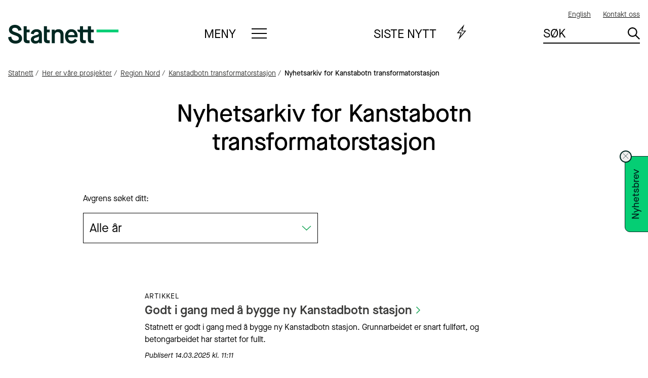

--- FILE ---
content_type: text/html; charset=utf-8
request_url: https://www.statnett.no/vare-prosjekter/region-nord/kanstadbotn-transformtatorstasjon/nyheter-fra-prosjektet/
body_size: 14003
content:



<!doctype html>
<html lang="no">
<head>
    


<meta charset="utf-8" />
<title>Nyhetsarkiv for Kanstabotn transformatorstasjon | Statnett</title>
<meta name="viewport" content="width=device-width,initial-scale=1,shrink-to-fit=no" />
<meta name="format-detection" content="telephone=no" />
<link href="https://www.statnett.no/vare-prosjekter/region-nord/kanstadbotn-transformtatorstasjon/nyheter-fra-prosjektet/" rel="canonical"></link>
<meta content="102025796" name="pageID"></meta>


<link rel="preconnect" href="https://use.typekit.net" crossorigin>
<link as="font" rel="preload" type="font/woff2" href="https://use.typekit.net/af/620bf8/00000000000000000000e7fe/27/l?primer=7fa3915bdafdf03041871920a205bef951d72bf64dd4c4460fb992e3ecc3a862&fvd=n3&v=3" crossorigin>
<link as="font" rel="perload" type="font/woff2" href="https://use.typekit.net/af/a28b50/00000000000000000000e803/27/l?primer=7fa3915bdafdf03041871920a205bef951d72bf64dd4c4460fb992e3ecc3a862&fvd=n5&v=3" crossorigin>


<link href="/dist/global.6923c97f.css" rel="stylesheet" />
<link rel="stylesheet" type="text/css" href="/Styles/admin/MyWebfontsKit.css">



<meta property="og:title" content="Nyhetsarkiv for Kanstabotn transformatorstasjon" /><meta property="og:url" content="https://www.statnett.no/vare-prosjekter/region-nord/kanstadbotn-transformtatorstasjon/nyheter-fra-prosjektet/" />

<meta property="og:site_name" content="Statnett" /><meta property="og:locale" content="nb_NO" /><meta name="twitter:card" content="summary" /><meta name="twitter:site" content="@statnett" /><meta name="Statnett:PageType" content="Nyhetsarkiv" /><meta name="Statnett:PublishedDate" content="2023-09-21 15:31" /><meta name="Statnett:ChangedDate" content="2023-09-21 15:31" />
<link rel="apple-touch-icon" href="/apple-touch-icon.png">





<script id="CookieConsent" src="https://policy.app.cookieinformation.com/uc.js"
        data-culture="NB"
        type="text/javascript"></script>



<!-- Google Tag Manager -->
<script>
    (function(w,d,s,l,i){w[l]=w[l]||[];w[l].push({'gtm.start':
            new Date().getTime(),event:'gtm.js'});var f=d.getElementsByTagName(s)[0],
            j=d.createElement(s),dl=l!='dataLayer'?'&l='+l:'';j.async=true;j.src=
            'https://www.googletagmanager.com/gtm.js?id='+i+dl;f.parentNode.insertBefore(j,f);
    })(window, document, 'script', 'dataLayer', 'GTM-P94G7J');
</script>
<!-- End Google Tag Manager -->
    
    

    <link rel="icon" type="image/png" href="/favicon-96x96.png" sizes="96x96" />
    <link rel="icon" type="image/svg+xml" href="/favicon.svg" />
    <link rel="shortcut icon" href="/favicon.ico" />
    <link rel="apple-touch-icon" sizes="180x180" href="/apple-touch-icon.png" />
    <meta name="apple-mobile-web-app-title" content="Statnett" />
    <link rel="manifest" href="/site.webmanifest" />
    <link rel="mask-icon" href="/safari-pinned-tab.svg" color="#df1920">
    <meta name="msapplication-TileColor" content="#ffffff">
    <meta name="theme-color" content="#23AA5F">
    <script>
!function(T,l,y){var S=T.location,k="script",D="instrumentationKey",C="ingestionendpoint",I="disableExceptionTracking",E="ai.device.",b="toLowerCase",w="crossOrigin",N="POST",e="appInsightsSDK",t=y.name||"appInsights";(y.name||T[e])&&(T[e]=t);var n=T[t]||function(d){var g=!1,f=!1,m={initialize:!0,queue:[],sv:"5",version:2,config:d};function v(e,t){var n={},a="Browser";return n[E+"id"]=a[b](),n[E+"type"]=a,n["ai.operation.name"]=S&&S.pathname||"_unknown_",n["ai.internal.sdkVersion"]="javascript:snippet_"+(m.sv||m.version),{time:function(){var e=new Date;function t(e){var t=""+e;return 1===t.length&&(t="0"+t),t}return e.getUTCFullYear()+"-"+t(1+e.getUTCMonth())+"-"+t(e.getUTCDate())+"T"+t(e.getUTCHours())+":"+t(e.getUTCMinutes())+":"+t(e.getUTCSeconds())+"."+((e.getUTCMilliseconds()/1e3).toFixed(3)+"").slice(2,5)+"Z"}(),iKey:e,name:"Microsoft.ApplicationInsights."+e.replace(/-/g,"")+"."+t,sampleRate:100,tags:n,data:{baseData:{ver:2}}}}var h=d.url||y.src;if(h){function a(e){var t,n,a,i,r,o,s,c,u,p,l;g=!0,m.queue=[],f||(f=!0,t=h,s=function(){var e={},t=d.connectionString;if(t)for(var n=t.split(";"),a=0;a<n.length;a++){var i=n[a].split("=");2===i.length&&(e[i[0][b]()]=i[1])}if(!e[C]){var r=e.endpointsuffix,o=r?e.location:null;e[C]="https://"+(o?o+".":"")+"dc."+(r||"services.visualstudio.com")}return e}(),c=s[D]||d[D]||"",u=s[C],p=u?u+"/v2/track":d.endpointUrl,(l=[]).push((n="SDK LOAD Failure: Failed to load Application Insights SDK script (See stack for details)",a=t,i=p,(o=(r=v(c,"Exception")).data).baseType="ExceptionData",o.baseData.exceptions=[{typeName:"SDKLoadFailed",message:n.replace(/\./g,"-"),hasFullStack:!1,stack:n+"\nSnippet failed to load ["+a+"] -- Telemetry is disabled\nHelp Link: https://go.microsoft.com/fwlink/?linkid=2128109\nHost: "+(S&&S.pathname||"_unknown_")+"\nEndpoint: "+i,parsedStack:[]}],r)),l.push(function(e,t,n,a){var i=v(c,"Message"),r=i.data;r.baseType="MessageData";var o=r.baseData;return o.message='AI (Internal): 99 message:"'+("SDK LOAD Failure: Failed to load Application Insights SDK script (See stack for details) ("+n+")").replace(/\"/g,"")+'"',o.properties={endpoint:a},i}(0,0,t,p)),function(e,t){if(JSON){var n=T.fetch;if(n&&!y.useXhr)n(t,{method:N,body:JSON.stringify(e),mode:"cors"});else if(XMLHttpRequest){var a=new XMLHttpRequest;a.open(N,t),a.setRequestHeader("Content-type","application/json"),a.send(JSON.stringify(e))}}}(l,p))}function i(e,t){f||setTimeout(function(){!t&&m.core||a()},500)}var e=function(){var n=l.createElement(k);n.src=h;var e=y[w];return!e&&""!==e||"undefined"==n[w]||(n[w]=e),n.onload=i,n.onerror=a,n.onreadystatechange=function(e,t){"loaded"!==n.readyState&&"complete"!==n.readyState||i(0,t)},n}();y.ld<0?l.getElementsByTagName("head")[0].appendChild(e):setTimeout(function(){l.getElementsByTagName(k)[0].parentNode.appendChild(e)},y.ld||0)}try{m.cookie=l.cookie}catch(p){}function t(e){for(;e.length;)!function(t){m[t]=function(){var e=arguments;g||m.queue.push(function(){m[t].apply(m,e)})}}(e.pop())}var n="track",r="TrackPage",o="TrackEvent";t([n+"Event",n+"PageView",n+"Exception",n+"Trace",n+"DependencyData",n+"Metric",n+"PageViewPerformance","start"+r,"stop"+r,"start"+o,"stop"+o,"addTelemetryInitializer","setAuthenticatedUserContext","clearAuthenticatedUserContext","flush"]),m.SeverityLevel={Verbose:0,Information:1,Warning:2,Error:3,Critical:4};var s=(d.extensionConfig||{}).ApplicationInsightsAnalytics||{};if(!0!==d[I]&&!0!==s[I]){var c="onerror";t(["_"+c]);var u=T[c];T[c]=function(e,t,n,a,i){var r=u&&u(e,t,n,a,i);return!0!==r&&m["_"+c]({message:e,url:t,lineNumber:n,columnNumber:a,error:i}),r},d.autoExceptionInstrumented=!0}return m}(y.cfg);function a(){y.onInit&&y.onInit(n)}(T[t]=n).queue&&0===n.queue.length?(n.queue.push(a),n.trackPageView({})):a()}(window,document,{src: "https://js.monitor.azure.com/scripts/b/ai.2.gbl.min.js", crossOrigin: "anonymous", cfg: {instrumentationKey: 'ca75a22a-2668-40f6-94bb-fac455592cc9', disableCookiesUsage: false }});
</script>

    
    <script type="application/ld+json">{"@context":"https://schema.org","@type":"CollectionPage","name":"Nyhetsarkiv for Kanstabotn transformatorstasjon","dateCreated":"2023-09-21","dateModified":"2023-09-21","datePublished":"2023-09-21","inLanguage":"no"}</script><script type="application/ld+json">{"@context":"https://schema.org","@type":"WebPage","name":"Nyhetsarkiv for Kanstabotn transformatorstasjon","dateCreated":"2023-09-21","dateModified":"2023-09-21","datePublished":"2023-09-21","inLanguage":"no"}</script>
</head>
<body class="newsArchivePage" id="topp">
    



<!-- Google Tag Manager (noscript) -->
<noscript>
    <iframe src="https://www.googletagmanager.com/ns.html?id=GTM-P94G7J" height="0" width="0" style="display: none; visibility: hidden"></iframe>
</noscript>
<!-- End Google Tag Manager (noscript) -->
    <div class="page">
        
    <header class="header">
            
<a href="#mainContent" class="a11y-shortcut">Gå til hovedinnhold</a>






<nav class="header-utilityMenu utilityMenu">
    <h2 class="sr-only">Hjelpemeny</h2>
    <ul class="utilityMenu-list">
                <li lang="en">
                    <a href="/en/" rel="alternate" hreflang="en" aria-label="English">
                        <span>
                            English
                        </span>
                    </a>
                </li>
            <li class="utilityMenu-contact">
                <a href="/om-statnett/kontakt-oss/">
                    Kontakt oss
                </a>
            </li>
    </ul>
</nav>


<div class="header-logo">
    <a class="header-logoLink" aria-label="Til startsiden" href="/" title="Til startsiden">
        <img class="header-logoImage" src="/UI/images/statnett-logo-primary-green.svg" alt="Statnett" />
    </a>
</div>


<nav class="header-mainMenu header-expandMenu" aria-labelledby="main-menu-heading-64e20962-2ef7-4abb-a23d-c9eda3bc65d8">
    <details class="expandMenu">
        <summary class="expandMenu-title expandMenu-title--menu" id="main-menu-heading-64e20962-2ef7-4abb-a23d-c9eda3bc65d8">
            <span data-track-name="Meny">
                Meny
            </span>
            <span class="expandMenu-icon expandMenu-icon--menu"></span>
        </summary>
        <div class="megaMenu expandMenu-content">
            <div class="megaMenu-content">
                <input checked="checked" class="megaMenu-panelSwitch" type="radio" name="main-menu-toggle" id="menu-subject-show" />
                <label for="menu-subject-show" class="megaMenu-panelSwitchLabel" data-track-name="Tematisk">
                    Tematisk
                </label>
                <input class="megaMenu-panelSwitch" type="radio" name="main-menu-toggle" id="menu-alphabetical-show" />
                <label for="menu-alphabetical-show" class="megaMenu-panelSwitchLabel" data-track-name="Alfabetisk">
                    Alfabetisk
                </label>
                <section class="megaMenu-panel megaMenu-panel--subject" id="menu-subject">
                    <h2 class="sr-only">
                        Meny - sortert
                        tematisk
                    </h2>
                    <div class="megaMenu-column megaMenu-column--primary">
                        <div class="megaMenu-columnContent megaMenu-columnContent--columns">



    <section class="linkGroup">
            <input hidden type="checkbox" class="linkGroup-toggle" id="linkGroup-5cbf9580-0e2a-4bc9-85e7-9bcc5661046d" aria-controls="linkGroup-list-5cbf9580-0e2a-4bc9-85e7-9bcc5661046d" />
            <div class="linkGroup-header">
                <label class="linkGroup-label" hidden for="linkGroup-5cbf9580-0e2a-4bc9-85e7-9bcc5661046d">
                    Åpne lenkemenyen for «Anlegg under utbygging»
                </label>
                <h3 class="linkGroup-heading">
<a href="/vare-prosjekter/">Anlegg under utbygging</a>                </h3>
            </div>
        


<ul class="linkGroup-list" id="linkGroup-list-5cbf9580-0e2a-4bc9-85e7-9bcc5661046d">
    <li class="linkGroup-listItem">
<a href="/vare-prosjekter/">Byggeprosjekter</a></li><li class="linkGroup-listItem">
<a href="/om-statnett/utbyggingsprosesser/">N&#xE5;r Statnett bygger ut</a></li><li class="linkGroup-listItem">
<a href="/om-statnett/informasjon-til-deg-som-er-grunneier/">Grunneierinformasjon</a></li>
</ul>
    </section>



    <section class="linkGroup">
            <input hidden type="checkbox" class="linkGroup-toggle" id="linkGroup-38c9f9ee-250a-4e34-9580-5325862dee1d" aria-controls="linkGroup-list-38c9f9ee-250a-4e34-9580-5325862dee1d" />
            <div class="linkGroup-header">
                <label class="linkGroup-label" hidden for="linkGroup-38c9f9ee-250a-4e34-9580-5325862dee1d">
                    Åpne lenkemenyen for «Våre anlegg i drift»
                </label>
                <h3 class="linkGroup-heading">
<a href="/om-statnett/vare-anlegg-i-drift/">V&#xE5;re anlegg i drift</a>                </h3>
            </div>
        


<ul class="linkGroup-list" id="linkGroup-list-38c9f9ee-250a-4e34-9580-5325862dee1d">
    <li class="linkGroup-listItem">
<a href="/om-statnett/vare-anlegg-i-drift/for-deg-som-bor-ved-eller-gar-tur-ved-vare-anlegg/">Bo eller ferdes ved kraftledning</a></li><li class="linkGroup-listItem">
<a href="/om-statnett/vare-anlegg-i-drift/for-deg-som-jobber-pa-vare-anlegg/">Jobbe p&#xE5; h&#xF8;yspentanlegg</a></li><li class="linkGroup-listItem">
<a href="/om-statnett/vare-anlegg-i-drift/arbeid-nar-hoyspentanlegg/">Arbeid n&#xE6;r h&#xF8;yspentanlegg</a></li>
</ul>
    </section>



    <section class="linkGroup">
            <input hidden type="checkbox" class="linkGroup-toggle" id="linkGroup-0feefb04-8284-4d49-aab5-b59f629976dd" aria-controls="linkGroup-list-0feefb04-8284-4d49-aab5-b59f629976dd" />
            <div class="linkGroup-header">
                <label class="linkGroup-label" hidden for="linkGroup-0feefb04-8284-4d49-aab5-b59f629976dd">
                    Åpne lenkemenyen for «Nettutvikling»
                </label>
                <h3 class="linkGroup-heading">
<a href="/for-aktorer-i-kraftbransjen/nettkapasitet-til-produksjon-og-forbruk/">Nettutvikling</a>                </h3>
            </div>
        


<ul class="linkGroup-list" id="linkGroup-list-0feefb04-8284-4d49-aab5-b59f629976dd">
    <li class="linkGroup-listItem">
<a href="/for-aktorer-i-kraftbransjen/nettkapasitet-til-produksjon-og-forbruk/">Tilknytning til str&#xF8;mnettet</a></li><li class="linkGroup-listItem">
<a href="/for-aktorer-i-kraftbransjen/planer-og-analyser/omradeplaner/">Omr&#xE5;deplaner</a></li><li class="linkGroup-listItem">
<a href="/for-aktorer-i-kraftbransjen/planer-og-analyser/">Planer og analyser</a></li>
</ul>
    </section>



    <section class="linkGroup">
            <input hidden type="checkbox" class="linkGroup-toggle" id="linkGroup-c0e4541f-3b7d-4dbc-96e9-29dd5ef621ad" aria-controls="linkGroup-list-c0e4541f-3b7d-4dbc-96e9-29dd5ef621ad" />
            <div class="linkGroup-header">
                <label class="linkGroup-label" hidden for="linkGroup-c0e4541f-3b7d-4dbc-96e9-29dd5ef621ad">
                    Åpne lenkemenyen for «Kraftbransjen»
                </label>
                <h3 class="linkGroup-heading">
<a href="/for-aktorer-i-kraftbransjen/">Kraftbransjen</a>                </h3>
            </div>
        


<ul class="linkGroup-list" id="linkGroup-list-c0e4541f-3b7d-4dbc-96e9-29dd5ef621ad">
    <li class="linkGroup-listItem">
<a href="/for-aktorer-i-kraftbransjen/tall-og-data-fra-kraftsystemet/">Tall og data fra kraftsystemet</a></li><li class="linkGroup-listItem">
<a href="/for-aktorer-i-kraftbransjen/systemansvaret/kraftmarkedet/reservemarkeder/">Reservemarkeder</a></li><li class="linkGroup-listItem">
<a href="/for-aktorer-i-kraftbransjen/systemansvaret/">Systemansvaret</a></li><li class="linkGroup-listItem">
<a href="/for-aktorer-i-kraftbransjen/nyhetsarkiv/">Nyheter for akt&#xF8;rer i kraftbransjen</a></li><li class="linkGroup-listItem">
<a href="/for-aktorer-i-kraftbransjen/systemansvaret/kraftmarkedet/">Kraftmarkedet</a></li><li class="linkGroup-listItem">
<a href="/for-aktorer-i-kraftbransjen/utvikling-av-kraftsystemet/">Utvikling av kraftsystemet</a></li><li class="linkGroup-listItem">
<a href="/for-aktorer-i-kraftbransjen/horinger-og-konsultasjoner/">H&#xF8;ringer og konsultasjoner</a></li><li class="linkGroup-listItem">
<a href="/for-aktorer-i-kraftbransjen/planer-og-analyser/">Planer og analyser</a></li><li class="linkGroup-listItem">
<a href="/for-aktorer-i-kraftbransjen/tariff/">Tariff</a></li><li class="linkGroup-listItem">
<a href="/for-aktorer-i-kraftbransjen/avtaler-og-vilkar-for-kunder-i-sentralnettet/">Avtaler og vilk&#xE5;r</a></li>
</ul>
    </section>



    <section class="linkGroup">
            <input hidden type="checkbox" class="linkGroup-toggle" id="linkGroup-cf7d43d0-cec2-4422-ba5f-476dc2a2d3fb" aria-controls="linkGroup-list-cf7d43d0-cec2-4422-ba5f-476dc2a2d3fb" />
            <div class="linkGroup-header">
                <label class="linkGroup-label" hidden for="linkGroup-cf7d43d0-cec2-4422-ba5f-476dc2a2d3fb">
                    Åpne lenkemenyen for «Havvind»
                </label>
                <h3 class="linkGroup-heading">
<a href="/havvind/">Havvind</a>                </h3>
            </div>
        


<ul class="linkGroup-list" id="linkGroup-list-cf7d43d0-cec2-4422-ba5f-476dc2a2d3fb">
    <li class="linkGroup-listItem">
<a href="/havvind/systemansvar-til-havs/">Systemansvar og funksjonskrav til havs</a></li><li class="linkGroup-listItem">
<a href="/havvind/samarbeidsforum-for-havvind/">Samarbeidsforum for havvind</a></li><li class="linkGroup-listItem">
<a href="/havvind/omrader-for-havvind/">&#xC5;pnede omr&#xE5;der</a></li>
</ul>
    </section>



    <section class="linkGroup">
            <input hidden type="checkbox" class="linkGroup-toggle" id="linkGroup-c88b4a28-a9a7-43c2-baba-e38c1c8047dc" aria-controls="linkGroup-list-c88b4a28-a9a7-43c2-baba-e38c1c8047dc" />
            <div class="linkGroup-header">
                <label class="linkGroup-label" hidden for="linkGroup-c88b4a28-a9a7-43c2-baba-e38c1c8047dc">
                    Åpne lenkemenyen for «Karriere i Statnett»
                </label>
                <h3 class="linkGroup-heading">
<a href="/karriere/">Karriere i Statnett</a>                </h3>
            </div>
        


<ul class="linkGroup-list" id="linkGroup-list-c88b4a28-a9a7-43c2-baba-e38c1c8047dc">
    <li class="linkGroup-listItem">
<a href="/karriere/jobbe-i-statnett/">Ledige stillinger</a></li>
</ul>
    </section>



    <section class="linkGroup">
            <input hidden type="checkbox" class="linkGroup-toggle" id="linkGroup-f3d5a8d8-90e8-423d-b52d-007d8eaf9687" aria-controls="linkGroup-list-f3d5a8d8-90e8-423d-b52d-007d8eaf9687" />
            <div class="linkGroup-header">
                <label class="linkGroup-label" hidden for="linkGroup-f3d5a8d8-90e8-423d-b52d-007d8eaf9687">
                    Åpne lenkemenyen for «Om Statnett»
                </label>
                <h3 class="linkGroup-heading">
<a href="/om-statnett/">Om Statnett</a>                </h3>
            </div>
        


<ul class="linkGroup-list" id="linkGroup-list-f3d5a8d8-90e8-423d-b52d-007d8eaf9687">
    <li class="linkGroup-listItem">
<a href="/om-statnett/moter-og-arrangementer/">Webinarer, m&#xF8;ter og arrangementer</a></li><li class="linkGroup-listItem">
<a href="/om-statnett/presse-og-kommunikasjon/">Presse og kommunikasjon</a></li><li class="linkGroup-listItem">
<a href="/om-statnett/bli-bedre-kjent-med-statnett/">Bli bedre kjent med Statnett</a></li><li class="linkGroup-listItem">
<a href="/om-statnett/bli-bedre-kjent-med-statnett/ledelsen-i-statnett/">Ledelsen i Statnett</a></li><li class="linkGroup-listItem">
<a href="/om-statnett/bli-bedre-kjent-med-statnett/styre-i-statnett/">Styret i Statnett</a></li><li class="linkGroup-listItem">
<a href="/om-statnett/investorrelasjoner/">Investorrelasjoner</a></li><li class="linkGroup-listItem">
<a href="/om-statnett/barekraft/">B&#xE6;rekraft</a></li><li class="linkGroup-listItem">
<a href="/om-statnett/vare-anlegg-i-drift/vart-hms-arbeid/">HMS-arbeid</a></li><li class="linkGroup-listItem">
<a href="/om-statnett/etikk-og-varslingsutvalg/">Etikk- og varslingsutvalg</a></li><li class="linkGroup-listItem">
<a href="/om-statnett/Forskning-utvikling-og-innovasjon/">Forskning, teknologiutvikling og innovasjon</a></li><li class="linkGroup-listItem">
<a href="/om-statnett/bli-leverandor-til-statnett/">Leverand&#xF8;rer</a></li><li class="linkGroup-listItem">
<a href="/om-statnett/hostkonferansen/">H&#xF8;stkonferansen</a></li><li class="linkGroup-listItem">
<a href="/om-statnett/eierskap-og-vedtekter/">Eierskap og vedtekter</a></li>
</ul>
    </section>
                        </div>
                    </div>
                    <div class="megaMenu-column megaMenu-column--secondary">
                        <div class="megaMenu-columnContent">
                                <section class="linkGroup">
                                    <h3 class="linkGroup-heading">
                                        <a href="/om-statnett/kontakt-oss/">
                                            Kontakt oss
                                        </a>
                                    </h3>
                                </section>




    <section class="linkGroup">
            <input hidden type="checkbox" class="linkGroup-toggle" id="linkGroup-a62ada6e-76ec-4195-9188-bd933875ab88" aria-controls="linkGroup-list-a62ada6e-76ec-4195-9188-bd933875ab88" />
            <div class="linkGroup-header">
                <label class="linkGroup-label" hidden for="linkGroup-a62ada6e-76ec-4195-9188-bd933875ab88">
                    Åpne lenkemenyen for «Logg inn på ekstranettjenester»
                </label>
                <h3 class="linkGroup-heading">
Logg inn p&#xE5; ekstranettjenester                </h3>
            </div>
        


<ul class="linkGroup-list" id="linkGroup-list-a62ada6e-76ec-4195-9188-bd933875ab88">
    <li class="linkGroup-listItem">
<a href="https://fweb.statnett.no/" title="https://fweb.statnett.no/">FiftyWeb</a></li><li class="linkGroup-listItem">
<a href="https://fos.statnett.no/" title="Fosweb">Fosweb</a></li><li class="linkGroup-listItem">
<a href="https://pqportal.statnett.no/">PQ Portal</a></li><li class="linkGroup-listItem">
<a href="https://nettavregning.statnett.no/" title="Nettweb">Nettweb</a></li><li class="linkGroup-listItem">
<a href="https://nordicmms.fifty.eu/">Nordic MMS</a></li>
</ul>
    </section>
                        </div>
                    </div>
                </section>
                <section class="megaMenu-panel megaMenu-panel--alphabetical" id="menu-alphabetical">
                    <h2 class="sr-only">
                        Meny - sortert
                        alfabetisk
                    </h2>
                    <div class="megaMenu-columnContent megaMenu-columnContent--columns">
                            <section class="linkGroup">
                                <input hidden type="checkbox" class="linkGroup-toggle" id="linkGroup-subject-list-A" aria-controls="linkGroup-list-subject-list-A" />
                                <div class="linkGroup-header">
                                    <h3 class="linkGroup-heading">
                                        <label class="linkGroup-label" for="linkGroup-subject-list-A" aria-label="Åpne lenkemenyen for «A»">
                                            A
                                        </label>
                                    </h3>
                                </div>
                                <ol class="linkGroup-list" id="linkGroup-list-subject-list-A">
                                        <li>
                                            
<a href="/vare-prosjekter/">Anlegg under utbygging</a>
                                        </li>
                                        <li>
                                            
<a href="/om-statnett/vare-anlegg-i-drift/arbeid-nar-hoyspentanlegg/">Arbeid n&#xE6;r h&#xF8;yspentanlegg</a>
                                        </li>
                                        <li>
                                            
<a href="/for-aktorer-i-kraftbransjen/avtaler-og-vilkar-for-kunder-i-sentralnettet/">Avtaler og vilk&#xE5;r</a>
                                        </li>
                                </ol>
                            </section>
                            <section class="linkGroup">
                                <input hidden type="checkbox" class="linkGroup-toggle" id="linkGroup-subject-list-B" aria-controls="linkGroup-list-subject-list-B" />
                                <div class="linkGroup-header">
                                    <h3 class="linkGroup-heading">
                                        <label class="linkGroup-label" for="linkGroup-subject-list-B" aria-label="Åpne lenkemenyen for «B»">
                                            B
                                        </label>
                                    </h3>
                                </div>
                                <ol class="linkGroup-list" id="linkGroup-list-subject-list-B">
                                        <li>
                                            
<a href="/om-statnett/bli-bedre-kjent-med-statnett/">Bli bedre kjent med Statnett</a>
                                        </li>
                                        <li>
                                            
<a href="/om-statnett/vare-anlegg-i-drift/for-deg-som-bor-ved-eller-gar-tur-ved-vare-anlegg/">Bo eller ferdes ved kraftledning</a>
                                        </li>
                                        <li>
                                            
<a href="/vare-prosjekter/">Byggeprosjekter</a>
                                        </li>
                                        <li>
                                            
<a href="/om-statnett/barekraft/">B&#xE6;rekraft</a>
                                        </li>
                                </ol>
                            </section>
                            <section class="linkGroup">
                                <input hidden type="checkbox" class="linkGroup-toggle" id="linkGroup-subject-list-E" aria-controls="linkGroup-list-subject-list-E" />
                                <div class="linkGroup-header">
                                    <h3 class="linkGroup-heading">
                                        <label class="linkGroup-label" for="linkGroup-subject-list-E" aria-label="Åpne lenkemenyen for «E»">
                                            E
                                        </label>
                                    </h3>
                                </div>
                                <ol class="linkGroup-list" id="linkGroup-list-subject-list-E">
                                        <li>
                                            
<a href="/om-statnett/eierskap-og-vedtekter/">Eierskap og vedtekter</a>
                                        </li>
                                        <li>
                                            
<a href="/om-statnett/etikk-og-varslingsutvalg/">Etikk- og varslingsutvalg</a>
                                        </li>
                                </ol>
                            </section>
                            <section class="linkGroup">
                                <input hidden type="checkbox" class="linkGroup-toggle" id="linkGroup-subject-list-F" aria-controls="linkGroup-list-subject-list-F" />
                                <div class="linkGroup-header">
                                    <h3 class="linkGroup-heading">
                                        <label class="linkGroup-label" for="linkGroup-subject-list-F" aria-label="Åpne lenkemenyen for «F»">
                                            F
                                        </label>
                                    </h3>
                                </div>
                                <ol class="linkGroup-list" id="linkGroup-list-subject-list-F">
                                        <li>
                                            
<a href="https://fweb.statnett.no/" title="https://fweb.statnett.no/">FiftyWeb</a>
                                        </li>
                                        <li>
                                            
<a href="/om-statnett/Forskning-utvikling-og-innovasjon/">Forskning, teknologiutvikling og innovasjon</a>
                                        </li>
                                        <li>
                                            
<a href="https://fos.statnett.no/" title="Fosweb">Fosweb</a>
                                        </li>
                                </ol>
                            </section>
                            <section class="linkGroup">
                                <input hidden type="checkbox" class="linkGroup-toggle" id="linkGroup-subject-list-G" aria-controls="linkGroup-list-subject-list-G" />
                                <div class="linkGroup-header">
                                    <h3 class="linkGroup-heading">
                                        <label class="linkGroup-label" for="linkGroup-subject-list-G" aria-label="Åpne lenkemenyen for «G»">
                                            G
                                        </label>
                                    </h3>
                                </div>
                                <ol class="linkGroup-list" id="linkGroup-list-subject-list-G">
                                        <li>
                                            
<a href="/om-statnett/informasjon-til-deg-som-er-grunneier/">Grunneierinformasjon</a>
                                        </li>
                                </ol>
                            </section>
                            <section class="linkGroup">
                                <input hidden type="checkbox" class="linkGroup-toggle" id="linkGroup-subject-list-H" aria-controls="linkGroup-list-subject-list-H" />
                                <div class="linkGroup-header">
                                    <h3 class="linkGroup-heading">
                                        <label class="linkGroup-label" for="linkGroup-subject-list-H" aria-label="Åpne lenkemenyen for «H»">
                                            H
                                        </label>
                                    </h3>
                                </div>
                                <ol class="linkGroup-list" id="linkGroup-list-subject-list-H">
                                        <li>
                                            
<a href="/havvind/">Havvind</a>
                                        </li>
                                        <li>
                                            
<a href="/om-statnett/vare-anlegg-i-drift/vart-hms-arbeid/">HMS-arbeid</a>
                                        </li>
                                        <li>
                                            
<a href="/for-aktorer-i-kraftbransjen/horinger-og-konsultasjoner/">H&#xF8;ringer og konsultasjoner</a>
                                        </li>
                                        <li>
                                            
<a href="/om-statnett/hostkonferansen/">H&#xF8;stkonferansen</a>
                                        </li>
                                </ol>
                            </section>
                            <section class="linkGroup">
                                <input hidden type="checkbox" class="linkGroup-toggle" id="linkGroup-subject-list-I" aria-controls="linkGroup-list-subject-list-I" />
                                <div class="linkGroup-header">
                                    <h3 class="linkGroup-heading">
                                        <label class="linkGroup-label" for="linkGroup-subject-list-I" aria-label="Åpne lenkemenyen for «I»">
                                            I
                                        </label>
                                    </h3>
                                </div>
                                <ol class="linkGroup-list" id="linkGroup-list-subject-list-I">
                                        <li>
                                            
<a href="/om-statnett/investorrelasjoner/">Investorrelasjoner</a>
                                        </li>
                                </ol>
                            </section>
                            <section class="linkGroup">
                                <input hidden type="checkbox" class="linkGroup-toggle" id="linkGroup-subject-list-J" aria-controls="linkGroup-list-subject-list-J" />
                                <div class="linkGroup-header">
                                    <h3 class="linkGroup-heading">
                                        <label class="linkGroup-label" for="linkGroup-subject-list-J" aria-label="Åpne lenkemenyen for «J»">
                                            J
                                        </label>
                                    </h3>
                                </div>
                                <ol class="linkGroup-list" id="linkGroup-list-subject-list-J">
                                        <li>
                                            
<a href="/om-statnett/vare-anlegg-i-drift/for-deg-som-jobber-pa-vare-anlegg/">Jobbe p&#xE5; h&#xF8;yspentanlegg</a>
                                        </li>
                                </ol>
                            </section>
                            <section class="linkGroup">
                                <input hidden type="checkbox" class="linkGroup-toggle" id="linkGroup-subject-list-K" aria-controls="linkGroup-list-subject-list-K" />
                                <div class="linkGroup-header">
                                    <h3 class="linkGroup-heading">
                                        <label class="linkGroup-label" for="linkGroup-subject-list-K" aria-label="Åpne lenkemenyen for «K»">
                                            K
                                        </label>
                                    </h3>
                                </div>
                                <ol class="linkGroup-list" id="linkGroup-list-subject-list-K">
                                        <li>
                                            
<a href="/karriere/">Karriere i Statnett</a>
                                        </li>
                                        <li>
                                            
<a href="/for-aktorer-i-kraftbransjen/">Kraftbransjen</a>
                                        </li>
                                        <li>
                                            
<a href="/for-aktorer-i-kraftbransjen/systemansvaret/kraftmarkedet/">Kraftmarkedet</a>
                                        </li>
                                </ol>
                            </section>
                            <section class="linkGroup">
                                <input hidden type="checkbox" class="linkGroup-toggle" id="linkGroup-subject-list-L" aria-controls="linkGroup-list-subject-list-L" />
                                <div class="linkGroup-header">
                                    <h3 class="linkGroup-heading">
                                        <label class="linkGroup-label" for="linkGroup-subject-list-L" aria-label="Åpne lenkemenyen for «L»">
                                            L
                                        </label>
                                    </h3>
                                </div>
                                <ol class="linkGroup-list" id="linkGroup-list-subject-list-L">
                                        <li>
                                            
<a href="/om-statnett/bli-bedre-kjent-med-statnett/ledelsen-i-statnett/">Ledelsen i Statnett</a>
                                        </li>
                                        <li>
                                            
<a href="/karriere/jobbe-i-statnett/">Ledige stillinger</a>
                                        </li>
                                        <li>
                                            
<a href="/om-statnett/bli-leverandor-til-statnett/">Leverand&#xF8;rer</a>
                                        </li>
                                </ol>
                            </section>
                            <section class="linkGroup">
                                <input hidden type="checkbox" class="linkGroup-toggle" id="linkGroup-subject-list-N" aria-controls="linkGroup-list-subject-list-N" />
                                <div class="linkGroup-header">
                                    <h3 class="linkGroup-heading">
                                        <label class="linkGroup-label" for="linkGroup-subject-list-N" aria-label="Åpne lenkemenyen for «N»">
                                            N
                                        </label>
                                    </h3>
                                </div>
                                <ol class="linkGroup-list" id="linkGroup-list-subject-list-N">
                                        <li>
                                            
<a href="/for-aktorer-i-kraftbransjen/nettkapasitet-til-produksjon-og-forbruk/">Nettutvikling</a>
                                        </li>
                                        <li>
                                            
<a href="https://nettavregning.statnett.no/" title="Nettweb">Nettweb</a>
                                        </li>
                                        <li>
                                            
<a href="https://nordicmms.fifty.eu/">Nordic MMS</a>
                                        </li>
                                        <li>
                                            
<a href="/for-aktorer-i-kraftbransjen/nyhetsarkiv/">Nyheter for akt&#xF8;rer i kraftbransjen</a>
                                        </li>
                                        <li>
                                            
<a href="/om-statnett/utbyggingsprosesser/">N&#xE5;r Statnett bygger ut</a>
                                        </li>
                                </ol>
                            </section>
                            <section class="linkGroup">
                                <input hidden type="checkbox" class="linkGroup-toggle" id="linkGroup-subject-list-O" aria-controls="linkGroup-list-subject-list-O" />
                                <div class="linkGroup-header">
                                    <h3 class="linkGroup-heading">
                                        <label class="linkGroup-label" for="linkGroup-subject-list-O" aria-label="Åpne lenkemenyen for «O»">
                                            O
                                        </label>
                                    </h3>
                                </div>
                                <ol class="linkGroup-list" id="linkGroup-list-subject-list-O">
                                        <li>
                                            
<a href="/om-statnett/">Om Statnett</a>
                                        </li>
                                        <li>
                                            
<a href="/for-aktorer-i-kraftbransjen/planer-og-analyser/omradeplaner/">Omr&#xE5;deplaner</a>
                                        </li>
                                </ol>
                            </section>
                            <section class="linkGroup">
                                <input hidden type="checkbox" class="linkGroup-toggle" id="linkGroup-subject-list-P" aria-controls="linkGroup-list-subject-list-P" />
                                <div class="linkGroup-header">
                                    <h3 class="linkGroup-heading">
                                        <label class="linkGroup-label" for="linkGroup-subject-list-P" aria-label="Åpne lenkemenyen for «P»">
                                            P
                                        </label>
                                    </h3>
                                </div>
                                <ol class="linkGroup-list" id="linkGroup-list-subject-list-P">
                                        <li>
                                            
<a href="/for-aktorer-i-kraftbransjen/planer-og-analyser/">Planer og analyser</a>
                                        </li>
                                        <li>
                                            
<a href="https://pqportal.statnett.no/">PQ Portal</a>
                                        </li>
                                        <li>
                                            
<a href="/om-statnett/presse-og-kommunikasjon/">Presse og kommunikasjon</a>
                                        </li>
                                </ol>
                            </section>
                            <section class="linkGroup">
                                <input hidden type="checkbox" class="linkGroup-toggle" id="linkGroup-subject-list-R" aria-controls="linkGroup-list-subject-list-R" />
                                <div class="linkGroup-header">
                                    <h3 class="linkGroup-heading">
                                        <label class="linkGroup-label" for="linkGroup-subject-list-R" aria-label="Åpne lenkemenyen for «R»">
                                            R
                                        </label>
                                    </h3>
                                </div>
                                <ol class="linkGroup-list" id="linkGroup-list-subject-list-R">
                                        <li>
                                            
<a href="/for-aktorer-i-kraftbransjen/systemansvaret/kraftmarkedet/reservemarkeder/">Reservemarkeder</a>
                                        </li>
                                </ol>
                            </section>
                            <section class="linkGroup">
                                <input hidden type="checkbox" class="linkGroup-toggle" id="linkGroup-subject-list-S" aria-controls="linkGroup-list-subject-list-S" />
                                <div class="linkGroup-header">
                                    <h3 class="linkGroup-heading">
                                        <label class="linkGroup-label" for="linkGroup-subject-list-S" aria-label="Åpne lenkemenyen for «S»">
                                            S
                                        </label>
                                    </h3>
                                </div>
                                <ol class="linkGroup-list" id="linkGroup-list-subject-list-S">
                                        <li>
                                            
<a href="/havvind/samarbeidsforum-for-havvind/">Samarbeidsforum for havvind</a>
                                        </li>
                                        <li>
                                            
<a href="/om-statnett/bli-bedre-kjent-med-statnett/styre-i-statnett/">Styret i Statnett</a>
                                        </li>
                                        <li>
                                            
<a href="/havvind/systemansvar-til-havs/">Systemansvar og funksjonskrav til havs</a>
                                        </li>
                                        <li>
                                            
<a href="/for-aktorer-i-kraftbransjen/systemansvaret/">Systemansvaret</a>
                                        </li>
                                </ol>
                            </section>
                            <section class="linkGroup">
                                <input hidden type="checkbox" class="linkGroup-toggle" id="linkGroup-subject-list-T" aria-controls="linkGroup-list-subject-list-T" />
                                <div class="linkGroup-header">
                                    <h3 class="linkGroup-heading">
                                        <label class="linkGroup-label" for="linkGroup-subject-list-T" aria-label="Åpne lenkemenyen for «T»">
                                            T
                                        </label>
                                    </h3>
                                </div>
                                <ol class="linkGroup-list" id="linkGroup-list-subject-list-T">
                                        <li>
                                            
<a href="/for-aktorer-i-kraftbransjen/tall-og-data-fra-kraftsystemet/">Tall og data fra kraftsystemet</a>
                                        </li>
                                        <li>
                                            
<a href="/for-aktorer-i-kraftbransjen/tariff/">Tariff</a>
                                        </li>
                                        <li>
                                            
<a href="/for-aktorer-i-kraftbransjen/nettkapasitet-til-produksjon-og-forbruk/">Tilknytning til str&#xF8;mnettet</a>
                                        </li>
                                </ol>
                            </section>
                            <section class="linkGroup">
                                <input hidden type="checkbox" class="linkGroup-toggle" id="linkGroup-subject-list-U" aria-controls="linkGroup-list-subject-list-U" />
                                <div class="linkGroup-header">
                                    <h3 class="linkGroup-heading">
                                        <label class="linkGroup-label" for="linkGroup-subject-list-U" aria-label="Åpne lenkemenyen for «U»">
                                            U
                                        </label>
                                    </h3>
                                </div>
                                <ol class="linkGroup-list" id="linkGroup-list-subject-list-U">
                                        <li>
                                            
<a href="/for-aktorer-i-kraftbransjen/utvikling-av-kraftsystemet/">Utvikling av kraftsystemet</a>
                                        </li>
                                </ol>
                            </section>
                            <section class="linkGroup">
                                <input hidden type="checkbox" class="linkGroup-toggle" id="linkGroup-subject-list-V" aria-controls="linkGroup-list-subject-list-V" />
                                <div class="linkGroup-header">
                                    <h3 class="linkGroup-heading">
                                        <label class="linkGroup-label" for="linkGroup-subject-list-V" aria-label="Åpne lenkemenyen for «V»">
                                            V
                                        </label>
                                    </h3>
                                </div>
                                <ol class="linkGroup-list" id="linkGroup-list-subject-list-V">
                                        <li>
                                            
<a href="/om-statnett/vare-anlegg-i-drift/">V&#xE5;re anlegg i drift</a>
                                        </li>
                                </ol>
                            </section>
                            <section class="linkGroup">
                                <input hidden type="checkbox" class="linkGroup-toggle" id="linkGroup-subject-list-W" aria-controls="linkGroup-list-subject-list-W" />
                                <div class="linkGroup-header">
                                    <h3 class="linkGroup-heading">
                                        <label class="linkGroup-label" for="linkGroup-subject-list-W" aria-label="Åpne lenkemenyen for «W»">
                                            W
                                        </label>
                                    </h3>
                                </div>
                                <ol class="linkGroup-list" id="linkGroup-list-subject-list-W">
                                        <li>
                                            
<a href="/om-statnett/moter-og-arrangementer/">Webinarer, m&#xF8;ter og arrangementer</a>
                                        </li>
                                </ol>
                            </section>
                            <section class="linkGroup">
                                <input hidden type="checkbox" class="linkGroup-toggle" id="linkGroup-subject-list-&#xC5;" aria-controls="linkGroup-list-subject-list-&#xC5;" />
                                <div class="linkGroup-header">
                                    <h3 class="linkGroup-heading">
                                        <label class="linkGroup-label" for="linkGroup-subject-list-&#xC5;" aria-label="Åpne lenkemenyen for «Å»">
                                            &#xC5;
                                        </label>
                                    </h3>
                                </div>
                                <ol class="linkGroup-list" id="linkGroup-list-subject-list-&#xC5;">
                                        <li>
                                            
<a href="/havvind/omrader-for-havvind/">&#xC5;pnede omr&#xE5;der</a>
                                        </li>
                                </ol>
                            </section>
                    </div>
                    <div hidden class="megaMenu-columnContent">
                            <section class="linkGroup">
                                <input hidden type="checkbox" class="linkGroup-toggle" id="linkGroup-ABE" aria-controls="linkGroup-list-ABE" />
                                <div class="linkGroup-header">
                                    <h3 class="linkGroup-heading">
                                        <label class="linkGroup-label" hidden for="linkGroup-ABE" aria-label="Åpne lenkemenyen for «A / B / E»">
                                            A / B / E
                                        </label>
                                    </h3>
                                </div>
                                <ol class="linkGroup-list linkGroup-list--sublist" id="linkGroup-list-ABE">
                                            <li>
                                                <h3 class="linkGroup-subheading">
                                                    A
                                                </h3>
                                                <ol class="linkGroup-sublist">
                                                        <li>
                                                            
<a href="/vare-prosjekter/">Anlegg under utbygging</a>
                                                        </li>
                                                        <li>
                                                            
<a href="/om-statnett/vare-anlegg-i-drift/arbeid-nar-hoyspentanlegg/">Arbeid n&#xE6;r h&#xF8;yspentanlegg</a>
                                                        </li>
                                                        <li>
                                                            
<a href="/for-aktorer-i-kraftbransjen/avtaler-og-vilkar-for-kunder-i-sentralnettet/">Avtaler og vilk&#xE5;r</a>
                                                        </li>
                                                </ol>
                                            </li>
                                            <li>
                                                <h3 class="linkGroup-subheading">
                                                    B
                                                </h3>
                                                <ol class="linkGroup-sublist">
                                                        <li>
                                                            
<a href="/om-statnett/bli-bedre-kjent-med-statnett/">Bli bedre kjent med Statnett</a>
                                                        </li>
                                                        <li>
                                                            
<a href="/om-statnett/vare-anlegg-i-drift/for-deg-som-bor-ved-eller-gar-tur-ved-vare-anlegg/">Bo eller ferdes ved kraftledning</a>
                                                        </li>
                                                        <li>
                                                            
<a href="/vare-prosjekter/">Byggeprosjekter</a>
                                                        </li>
                                                        <li>
                                                            
<a href="/om-statnett/barekraft/">B&#xE6;rekraft</a>
                                                        </li>
                                                </ol>
                                            </li>
                                            <li>
                                                <h3 class="linkGroup-subheading">
                                                    E
                                                </h3>
                                                <ol class="linkGroup-sublist">
                                                        <li>
                                                            
<a href="/om-statnett/eierskap-og-vedtekter/">Eierskap og vedtekter</a>
                                                        </li>
                                                        <li>
                                                            
<a href="/om-statnett/etikk-og-varslingsutvalg/">Etikk- og varslingsutvalg</a>
                                                        </li>
                                                </ol>
                                            </li>
                                </ol>
                            </section>
                            <section class="linkGroup">
                                <input hidden type="checkbox" class="linkGroup-toggle" id="linkGroup-FGH" aria-controls="linkGroup-list-FGH" />
                                <div class="linkGroup-header">
                                    <h3 class="linkGroup-heading">
                                        <label class="linkGroup-label" hidden for="linkGroup-FGH" aria-label="Åpne lenkemenyen for «F / G / H»">
                                            F / G / H
                                        </label>
                                    </h3>
                                </div>
                                <ol class="linkGroup-list linkGroup-list--sublist" id="linkGroup-list-FGH">
                                            <li>
                                                <h3 class="linkGroup-subheading">
                                                    F
                                                </h3>
                                                <ol class="linkGroup-sublist">
                                                        <li>
                                                            
<a href="https://fweb.statnett.no/" title="https://fweb.statnett.no/">FiftyWeb</a>
                                                        </li>
                                                        <li>
                                                            
<a href="/om-statnett/Forskning-utvikling-og-innovasjon/">Forskning, teknologiutvikling og innovasjon</a>
                                                        </li>
                                                        <li>
                                                            
<a href="https://fos.statnett.no/" title="Fosweb">Fosweb</a>
                                                        </li>
                                                </ol>
                                            </li>
                                            <li>
                                                <h3 class="linkGroup-subheading">
                                                    G
                                                </h3>
                                                <ol class="linkGroup-sublist">
                                                        <li>
                                                            
<a href="/om-statnett/informasjon-til-deg-som-er-grunneier/">Grunneierinformasjon</a>
                                                        </li>
                                                </ol>
                                            </li>
                                            <li>
                                                <h3 class="linkGroup-subheading">
                                                    H
                                                </h3>
                                                <ol class="linkGroup-sublist">
                                                        <li>
                                                            
<a href="/havvind/">Havvind</a>
                                                        </li>
                                                        <li>
                                                            
<a href="/om-statnett/vare-anlegg-i-drift/vart-hms-arbeid/">HMS-arbeid</a>
                                                        </li>
                                                        <li>
                                                            
<a href="/for-aktorer-i-kraftbransjen/horinger-og-konsultasjoner/">H&#xF8;ringer og konsultasjoner</a>
                                                        </li>
                                                        <li>
                                                            
<a href="/om-statnett/hostkonferansen/">H&#xF8;stkonferansen</a>
                                                        </li>
                                                </ol>
                                            </li>
                                </ol>
                            </section>
                            <section class="linkGroup">
                                <input hidden type="checkbox" class="linkGroup-toggle" id="linkGroup-IJK" aria-controls="linkGroup-list-IJK" />
                                <div class="linkGroup-header">
                                    <h3 class="linkGroup-heading">
                                        <label class="linkGroup-label" hidden for="linkGroup-IJK" aria-label="Åpne lenkemenyen for «I / J / K»">
                                            I / J / K
                                        </label>
                                    </h3>
                                </div>
                                <ol class="linkGroup-list linkGroup-list--sublist" id="linkGroup-list-IJK">
                                            <li>
                                                <h3 class="linkGroup-subheading">
                                                    I
                                                </h3>
                                                <ol class="linkGroup-sublist">
                                                        <li>
                                                            
<a href="/om-statnett/investorrelasjoner/">Investorrelasjoner</a>
                                                        </li>
                                                </ol>
                                            </li>
                                            <li>
                                                <h3 class="linkGroup-subheading">
                                                    J
                                                </h3>
                                                <ol class="linkGroup-sublist">
                                                        <li>
                                                            
<a href="/om-statnett/vare-anlegg-i-drift/for-deg-som-jobber-pa-vare-anlegg/">Jobbe p&#xE5; h&#xF8;yspentanlegg</a>
                                                        </li>
                                                </ol>
                                            </li>
                                            <li>
                                                <h3 class="linkGroup-subheading">
                                                    K
                                                </h3>
                                                <ol class="linkGroup-sublist">
                                                        <li>
                                                            
<a href="/karriere/">Karriere i Statnett</a>
                                                        </li>
                                                        <li>
                                                            
<a href="/for-aktorer-i-kraftbransjen/">Kraftbransjen</a>
                                                        </li>
                                                        <li>
                                                            
<a href="/for-aktorer-i-kraftbransjen/systemansvaret/kraftmarkedet/">Kraftmarkedet</a>
                                                        </li>
                                                </ol>
                                            </li>
                                </ol>
                            </section>
                            <section class="linkGroup">
                                <input hidden type="checkbox" class="linkGroup-toggle" id="linkGroup-LNO" aria-controls="linkGroup-list-LNO" />
                                <div class="linkGroup-header">
                                    <h3 class="linkGroup-heading">
                                        <label class="linkGroup-label" hidden for="linkGroup-LNO" aria-label="Åpne lenkemenyen for «L / N / O»">
                                            L / N / O
                                        </label>
                                    </h3>
                                </div>
                                <ol class="linkGroup-list linkGroup-list--sublist" id="linkGroup-list-LNO">
                                            <li>
                                                <h3 class="linkGroup-subheading">
                                                    L
                                                </h3>
                                                <ol class="linkGroup-sublist">
                                                        <li>
                                                            
<a href="/om-statnett/bli-bedre-kjent-med-statnett/ledelsen-i-statnett/">Ledelsen i Statnett</a>
                                                        </li>
                                                        <li>
                                                            
<a href="/karriere/jobbe-i-statnett/">Ledige stillinger</a>
                                                        </li>
                                                        <li>
                                                            
<a href="/om-statnett/bli-leverandor-til-statnett/">Leverand&#xF8;rer</a>
                                                        </li>
                                                </ol>
                                            </li>
                                            <li>
                                                <h3 class="linkGroup-subheading">
                                                    N
                                                </h3>
                                                <ol class="linkGroup-sublist">
                                                        <li>
                                                            
<a href="/for-aktorer-i-kraftbransjen/nettkapasitet-til-produksjon-og-forbruk/">Nettutvikling</a>
                                                        </li>
                                                        <li>
                                                            
<a href="https://nettavregning.statnett.no/" title="Nettweb">Nettweb</a>
                                                        </li>
                                                        <li>
                                                            
<a href="https://nordicmms.fifty.eu/">Nordic MMS</a>
                                                        </li>
                                                        <li>
                                                            
<a href="/for-aktorer-i-kraftbransjen/nyhetsarkiv/">Nyheter for akt&#xF8;rer i kraftbransjen</a>
                                                        </li>
                                                        <li>
                                                            
<a href="/om-statnett/utbyggingsprosesser/">N&#xE5;r Statnett bygger ut</a>
                                                        </li>
                                                </ol>
                                            </li>
                                            <li>
                                                <h3 class="linkGroup-subheading">
                                                    O
                                                </h3>
                                                <ol class="linkGroup-sublist">
                                                        <li>
                                                            
<a href="/om-statnett/">Om Statnett</a>
                                                        </li>
                                                        <li>
                                                            
<a href="/for-aktorer-i-kraftbransjen/planer-og-analyser/omradeplaner/">Omr&#xE5;deplaner</a>
                                                        </li>
                                                </ol>
                                            </li>
                                </ol>
                            </section>
                            <section class="linkGroup">
                                <input hidden type="checkbox" class="linkGroup-toggle" id="linkGroup-PRS" aria-controls="linkGroup-list-PRS" />
                                <div class="linkGroup-header">
                                    <h3 class="linkGroup-heading">
                                        <label class="linkGroup-label" hidden for="linkGroup-PRS" aria-label="Åpne lenkemenyen for «P / R / S»">
                                            P / R / S
                                        </label>
                                    </h3>
                                </div>
                                <ol class="linkGroup-list linkGroup-list--sublist" id="linkGroup-list-PRS">
                                            <li>
                                                <h3 class="linkGroup-subheading">
                                                    P
                                                </h3>
                                                <ol class="linkGroup-sublist">
                                                        <li>
                                                            
<a href="/for-aktorer-i-kraftbransjen/planer-og-analyser/">Planer og analyser</a>
                                                        </li>
                                                        <li>
                                                            
<a href="https://pqportal.statnett.no/">PQ Portal</a>
                                                        </li>
                                                        <li>
                                                            
<a href="/om-statnett/presse-og-kommunikasjon/">Presse og kommunikasjon</a>
                                                        </li>
                                                </ol>
                                            </li>
                                            <li>
                                                <h3 class="linkGroup-subheading">
                                                    R
                                                </h3>
                                                <ol class="linkGroup-sublist">
                                                        <li>
                                                            
<a href="/for-aktorer-i-kraftbransjen/systemansvaret/kraftmarkedet/reservemarkeder/">Reservemarkeder</a>
                                                        </li>
                                                </ol>
                                            </li>
                                            <li>
                                                <h3 class="linkGroup-subheading">
                                                    S
                                                </h3>
                                                <ol class="linkGroup-sublist">
                                                        <li>
                                                            
<a href="/havvind/samarbeidsforum-for-havvind/">Samarbeidsforum for havvind</a>
                                                        </li>
                                                        <li>
                                                            
<a href="/om-statnett/bli-bedre-kjent-med-statnett/styre-i-statnett/">Styret i Statnett</a>
                                                        </li>
                                                        <li>
                                                            
<a href="/havvind/systemansvar-til-havs/">Systemansvar og funksjonskrav til havs</a>
                                                        </li>
                                                        <li>
                                                            
<a href="/for-aktorer-i-kraftbransjen/systemansvaret/">Systemansvaret</a>
                                                        </li>
                                                </ol>
                                            </li>
                                </ol>
                            </section>
                            <section class="linkGroup">
                                <input hidden type="checkbox" class="linkGroup-toggle" id="linkGroup-TUV" aria-controls="linkGroup-list-TUV" />
                                <div class="linkGroup-header">
                                    <h3 class="linkGroup-heading">
                                        <label class="linkGroup-label" hidden for="linkGroup-TUV" aria-label="Åpne lenkemenyen for «T / U / V»">
                                            T / U / V
                                        </label>
                                    </h3>
                                </div>
                                <ol class="linkGroup-list linkGroup-list--sublist" id="linkGroup-list-TUV">
                                            <li>
                                                <h3 class="linkGroup-subheading">
                                                    T
                                                </h3>
                                                <ol class="linkGroup-sublist">
                                                        <li>
                                                            
<a href="/for-aktorer-i-kraftbransjen/tall-og-data-fra-kraftsystemet/">Tall og data fra kraftsystemet</a>
                                                        </li>
                                                        <li>
                                                            
<a href="/for-aktorer-i-kraftbransjen/tariff/">Tariff</a>
                                                        </li>
                                                        <li>
                                                            
<a href="/for-aktorer-i-kraftbransjen/nettkapasitet-til-produksjon-og-forbruk/">Tilknytning til str&#xF8;mnettet</a>
                                                        </li>
                                                </ol>
                                            </li>
                                            <li>
                                                <h3 class="linkGroup-subheading">
                                                    U
                                                </h3>
                                                <ol class="linkGroup-sublist">
                                                        <li>
                                                            
<a href="/for-aktorer-i-kraftbransjen/utvikling-av-kraftsystemet/">Utvikling av kraftsystemet</a>
                                                        </li>
                                                </ol>
                                            </li>
                                            <li>
                                                <h3 class="linkGroup-subheading">
                                                    V
                                                </h3>
                                                <ol class="linkGroup-sublist">
                                                        <li>
                                                            
<a href="/om-statnett/vare-anlegg-i-drift/">V&#xE5;re anlegg i drift</a>
                                                        </li>
                                                </ol>
                                            </li>
                                </ol>
                            </section>
                            <section class="linkGroup">
                                <input hidden type="checkbox" class="linkGroup-toggle" id="linkGroup-W&#xC5;" aria-controls="linkGroup-list-W&#xC5;" />
                                <div class="linkGroup-header">
                                    <h3 class="linkGroup-heading">
                                        <label class="linkGroup-label" hidden for="linkGroup-W&#xC5;" aria-label="Åpne lenkemenyen for «W / Å»">
                                            W / &#xC5;
                                        </label>
                                    </h3>
                                </div>
                                <ol class="linkGroup-list linkGroup-list--sublist" id="linkGroup-list-W&#xC5;">
                                            <li>
                                                <h3 class="linkGroup-subheading">
                                                    W
                                                </h3>
                                                <ol class="linkGroup-sublist">
                                                        <li>
                                                            
<a href="/om-statnett/moter-og-arrangementer/">Webinarer, m&#xF8;ter og arrangementer</a>
                                                        </li>
                                                </ol>
                                            </li>
                                            <li>
                                                <h3 class="linkGroup-subheading">
                                                    &#xC5;
                                                </h3>
                                                <ol class="linkGroup-sublist">
                                                        <li>
                                                            
<a href="/havvind/omrader-for-havvind/">&#xC5;pnede omr&#xE5;der</a>
                                                        </li>
                                                </ol>
                                            </li>
                                </ol>
                            </section>
                    </div>
                </section>
            </div>
        </div>
    </details>
</nav>



<nav class="header-recentMenu header-expandMenu" aria-labelledby="recent-menu-title-51b035d9-c879-4fda-aa69-c48bf05aeedf">
    <details class="expandMenu" id="recent-menu">
        <summary class="expandMenu-title" id="recent-menu-title-51b035d9-c879-4fda-aa69-c48bf05aeedf">
            <span data-track-name="Siste nytt">
                Siste nytt
            </span>
            <span class="expandMenu-icon expandMenu-icon--menu expandMenu-icon--recent"></span>
        </summary>
        <div class="megaMenu expandMenu-content">
            <div class="megaMenu-content">
                <div class="megaMenu-panel">
                    <section class="megaMenu-column megaMenu-column--primary">
                        <h2 class="megaMenu-columnHeading">Siste nyheter</h2>
                        <div class="megaMenu-columnContent megaMenu-columnContent--columns">
                                <article class="megaMenu-article">
                                    <div class="megaMenu-articleMetadata">
                                        <time datetime="2026-01-20 09:10:12Z">20.01.2026</time>
                                             &ndash; <span class="articleTag">Nettutvikling / Sikkerhet</span>
                                    </div>
                                        <h4 class="megaMenu-articleHeading">
                                            <a href="/om-statnett/nyheter-og-pressemeldinger/nyhetsarkiv-2026/statnett-kvalitetssikrer-seilingshoyder/">
                                                Statnett kvalitetssikrer seilingsh&#xF8;yder
                                            </a>
                                        </h4>
                                </article>
                                <article class="megaMenu-article">
                                    <div class="megaMenu-articleMetadata">
                                        <time datetime="2026-01-07 11:37:37Z">07.01.2026</time>
                                    </div>
                                        <h4 class="megaMenu-articleHeading">
                                            <a href="/om-statnett/nyheter-og-pressemeldinger/nyhetsarkiv-2026/aldri-for-er-det-brukt-mer-strom-i-norge/">
                                                Aldri f&#xF8;r er det brukt mer str&#xF8;m i Norge
                                            </a>
                                        </h4>
                                </article>
                                <article class="megaMenu-article">
                                    <div class="megaMenu-articleMetadata">
                                        <time datetime="2025-12-21 14:33:47Z">21.12.2025</time>
                                    </div>
                                        <h4 class="megaMenu-articleHeading">
                                            <a href="/om-statnett/nyheter-og-pressemeldinger/nyhetsarkiv-2025/new-pagggrgregre/">
                                                Transformator p&#xE5; Trofors tilbake i normal drift
                                            </a>
                                        </h4>
                                </article>
                                <article class="megaMenu-article">
                                    <div class="megaMenu-articleMetadata">
                                        <time datetime="2025-12-19 09:38:18Z">19.12.2025</time>
                                    </div>
                                        <h4 class="megaMenu-articleHeading">
                                            <a href="/om-statnett/nyheter-og-pressemeldinger/nyhetsarkiv-2025/norges-lengste-stromtunnel-ferdig-sprengt/">
                                                Norges lengste str&#xF8;mtunnel ferdig sprengt
                                            </a>
                                        </h4>
                                </article>
                                <article class="megaMenu-article">
                                    <div class="megaMenu-articleMetadata">
                                        <time datetime="2025-12-18 09:38:41Z">18.12.2025</time>
                                             &ndash; <span class="articleTag">Sikkerhet</span>
                                    </div>
                                        <h4 class="megaMenu-articleHeading">
                                            <a href="/om-statnett/nyheter-og-pressemeldinger/nyhetsarkiv-2025/ny-rapport-med-forslag-om-hvordan-sikkerhet-og-beredskap-i-kraftforsyningen-kan-styrkes/">
                                                Ny rapport med forslag om hvordan sikkerhet og beredskap i kraftforsyningen kan styrkes
                                            </a>
                                        </h4>
                                </article>
                                <article class="megaMenu-article">
                                    <div class="megaMenu-articleMetadata">
                                        <time datetime="2025-12-17 14:55:15Z">17.12.2025</time>
                                    </div>
                                        <h4 class="megaMenu-articleHeading">
                                            <a href="/om-statnett/nyheter-og-pressemeldinger/nyhetsarkiv-2025/opprydningsarbeid-pagar-etter-oljelekkasje/">
                                                Opprydningsarbeid p&#xE5;g&#xE5;r etter oljelekkasje
                                            </a>
                                        </h4>
                                </article>
                        </div>
                            <p>
                                <a class="button" href="/aktuelt/">Se alle</a>
                            </p>
                    </section>
                    <section class="megaMenu-column megaMenu-column--secondary">
                        <h2 class="megaMenu-columnHeading">Siste dokumenter</h2>
                            <article class="megaMenu-article">
                                <div class="megaMenu-articleMetadata">
                                        <time datetime="2026-01-27 07:58:38Z">27.01.2026</time>
&ndash; Sikkerhet                                </div>
                                <h3 class="megaMenu-articleHeading megaMenu-articleHeading--file">
                                        <span aria-hidden="true" class="fileIcon fileIcon--pdf"></span>
                                    <a type="application/pdf" download target="_blank" aria-label="PDF: N&#xE5;r du skal bes&#xF8;ke et Statnett-anlegg.pdf" href="/globalassets/om-statnett/elsikkerhet/nar-du-skal-besoke-et-statnett-anlegg.pdf">
                                        N&#xE5;r du skal bes&#xF8;ke et Statnett-anlegg (566&nbsp;KB)
                                    </a>
                                </h3>
                            </article>
                            <article class="megaMenu-article">
                                <div class="megaMenu-articleMetadata">
                                        <time datetime="2026-01-23 15:04:25Z">23.01.2026</time>
&ndash; Anskaffelser, Bransjeinformasjon, Kraftsystemet                                </div>
                                <h3 class="megaMenu-articleHeading megaMenu-articleHeading--file">
                                        <span aria-hidden="true" class="fileIcon fileIcon--word"></span>
                                    <a type="application/vnd.openxmlformats-officedocument.wordprocessingml.document" download target="_blank" aria-label="Word: Tilbudsskjema FFR 2026.docx" href="/globalassets/for-aktorer-i-kraftsystemet/marked/reservemarkeder/ffr/tilbudsskjema-ffr-2026.docx">
                                        Tilbudsskjema FFR 2026 (65&nbsp;KB)
                                    </a>
                                </h3>
                            </article>
                            <article class="megaMenu-article">
                                <div class="megaMenu-articleMetadata">
                                        <time datetime="2026-01-16 14:13:02Z">16.01.2026</time>
&ndash; Bransjeinformasjon, Høringer og konsultasjoner                                </div>
                                <h3 class="megaMenu-articleHeading megaMenu-articleHeading--file">
                                        <span aria-hidden="true" class="fileIcon fileIcon--pdf"></span>
                                    <a type="application/pdf" download target="_blank" aria-label="PDF: H&#xF8;ringsdokument EBGL art. 18 aggregering.pdf" href="/globalassets/for-aktorer-i-kraftsystemet/systemansvaret/metoder---horing/aggregering-jan-26/horingsdokument-ebgl-art.-18-aggregering.pdf">
                                        H&#xF8;ringsdokument EBGL art. 18 aggregering (343&nbsp;KB)
                                    </a>
                                </h3>
                            </article>
                            <article class="megaMenu-article">
                                <div class="megaMenu-articleMetadata">
                                        <time datetime="2026-01-16 14:12:55Z">16.01.2026</time>
&ndash; Bransjeinformasjon, Høringer og konsultasjoner                                </div>
                                <h3 class="megaMenu-articleHeading megaMenu-articleHeading--file">
                                        <span aria-hidden="true" class="fileIcon fileIcon--pdf"></span>
                                    <a type="application/pdf" download target="_blank" aria-label="PDF: EBGL art 18 vilk&#xE5;rsdokument - aggregering.pdf" href="/globalassets/for-aktorer-i-kraftsystemet/systemansvaret/metoder---horing/aggregering-jan-26/ebgl-art-18-vilkarsdokument---aggregering.pdf">
                                        EBGL art 18 vilk&#xE5;rsdokument - aggregering (703&nbsp;KB)
                                    </a>
                                </h3>
                            </article>
                            <article class="megaMenu-article">
                                <div class="megaMenu-articleMetadata">
                                        <time datetime="2026-01-06 09:21:55Z">06.01.2026</time>
&ndash; Bransjeinformasjon                                </div>
                                <h3 class="megaMenu-articleHeading megaMenu-articleHeading--file">
                                        <span aria-hidden="true" class="fileIcon fileIcon--pdf"></span>
                                    <a type="application/pdf" download target="_blank" aria-label="PDF: Konsesjon for avregningsansvarlig 2026-2028.pdf" href="/globalassets/for-aktorer-i-kraftsystemet/avregningsansvarlig/konsesjon-for-avregningsansvarlig-2026-2028.pdf">
                                        Konsesjon for avregningsansvarlig 2026-2028 (171&nbsp;KB)
                                    </a>
                                </h3>
                            </article>
                            <article class="megaMenu-article">
                                <div class="megaMenu-articleMetadata">
                                        <time datetime="2026-01-06 07:58:17Z">06.01.2026</time>
&ndash; Bransjeinformasjon, Kraftsystemet                                </div>
                                <h3 class="megaMenu-articleHeading megaMenu-articleHeading--file">
                                        <span aria-hidden="true" class="fileIcon fileIcon--pdf"></span>
                                    <a type="application/pdf" download target="_blank" aria-label="PDF: Konsesjon for utenlandsforbindelser til andre nordiske land for 2026 -2030.PDF" title="Konsesjon for utenlandsforbindelser til andre nordiske land for 2026 -2030.PDF" href="/globalassets/for-aktorer-i-kraftsystemet/systemansvaret/konsesjon-for-utenlandsforbindelser-til-andre-nordiske-land.pdf">
                                        Konsesjon for utenlandsforbindelser til andre nord&#x2026; (84&nbsp;KB)
                                    </a>
                                </h3>
                            </article>
                    </section>
                </div>
            </div>            
        </div>
    </details>
</nav>



<form method="get" action="/sok/" class="searchField header-search" autocomplete="off" role="search">
    <label class="sr-only" for="quick-search-21720c3e-4a39-4177-81b1-ca090a426b6c">Søk</label>
    <input class="form-control" id="quick-search-21720c3e-4a39-4177-81b1-ca090a426b6c" name="q" type="search" placeholder="Søk" />
    <button type="submit" value="Søk">
        Søk
    </button>
</form>
    </header>
        



<nav class="breadcrumb">
    <h2 class="sr-only">Du er her:</h2>
    <ul class="menuList"><li><a href='/'>Statnett</a></li><li><a href='/vare-prosjekter/'>Her er våre prosjekter</a></li><li><a href='/vare-prosjekter/region-nord/'>Region Nord</a></li><li><a href='/vare-prosjekter/region-nord/kanstadbotn-transformtatorstasjon/'>Kanstadbotn transformatorstasjon</a></li><li>Nyhetsarkiv for Kanstabotn transformatorstasjon</li></ul>
</nav>


        

<script src="/Scripts/jquery.js"></script>
<script src="/Scripts/jquery-unobtrusive.js"></script>

<div class="button-wrapper">
  <button class="newsletter-toggle" onclick="window.toggleNewsletter()" aria-label="Åpne nyhetsbrev">Nyhetsbrev</button>
    <button class="newsletter-remove" onclick="window.removeNewsletter()" aria-label="Skjul nyhetsbrev">
        <svg width="18" height="16" xmlns="http://www.w3.org/2000/svg"><path d="M16.556 15.556L1 0m15.556 0L1 15.556" stroke="#002721" fill="none" /></svg>
    </button>
</div>

<div class="newsletter-slider is-hidden" id="_js-newsletter" role="dialog">
    <button class="newsletter-slider__close-btn" onclick="window.toggleNewsletter()" aria-label="Lukk nyhetsbrev">
        <svg width="21" height="21" xmlns="http://www.w3.org/2000/svg"><g fill="none" fill-rule="evenodd"><path d="M-3-3h27v27H-3z" /><path d="M20.046 20.046L.954.954m19.092 0L.954 20.046" stroke="#002721" stroke-width="1.3" /></g></svg>
    </button>

    <p class="newsletter-slider__title">Nyhetsbrev</p>

    <div class="subscription-feedback invalid" role="alert" id="_js-newsletter-feedback">feedback</div>

<form action="/SubscriptionMenu" class="form" id="_js-newsletter-form" method="post" onclick="Sys.Mvc.AsyncForm.handleClick(this, new Sys.UI.DomEvent(event));" onsubmit="window.onNewsletterFormSubmit()"><div class="is-hidden"><label for="comment387ef4d45d4949b3886ab74602a2ca88">Ikke for mennesker</label><input name="token" type="hidden" value="639055735916859721"><input id="comment387ef4d45d4949b3886ab74602a2ca88" name="comment" type="text"></div>        <fieldset>

            <p class="newsletter-slider__heading">Hvilke nyhetsbrev ønsker du å abonnere på?</p>
            <div class="form-switches">
                    <div class="form-switch">
                        <input id="SubsToGeneralNews" name="SubsToGeneralNews" type="checkbox" value="true" />
                        <label for="SubsToGeneralNews">Nyheter og pressemeldinger</label>
                    </div>

                    <div class="form-switch">
                        <input name="SelectedNewsArchives" id="16600" value="16600" type="checkbox">
                        <label for="16600">H&#xF8;ringer og konsultasjoner</label>
                    </div>
                    <div class="form-switch">
                        <input name="SelectedNewsArchives" id="2648" value="2648" type="checkbox">
                        <label for="2648">Nyheter for akt&#xF8;rer i kraftbransjen</label>
                    </div>
                    <div class="form-switch">
                        <input name="SelectedNewsArchives" id="17351" value="17351" type="checkbox">
                        <label for="17351">M&#xF8;ter, webinarer og arrangementer</label>
                    </div>
            </div>

            <p>Når du registrerer deg som nyhetsabonnent, får du en e-postbekreftelse fra oss. Om du ønsker å melde seg av abonnementet, finner du lenke til dette i hver e-post vi sender deg.</p>
            <input id="SubscriberConsent" name="SubscriberConsent" type="hidden" value="N&#xE5;r du registrerer deg som nyhetsabonnent, f&#xE5;r du en e-postbekreftelse fra oss. Om du &#xF8;nsker &#xE5; melde seg av abonnementet, finner du lenke til dette i hver e-post vi sender deg." />
            <input id="subscriberlanguage" name="subscriberlanguage" type="hidden" value="no" />

            <label class="newsletter-slider__heading" for="email">E-postadresse:</label>
            <input class="form-control email" id="email" name="SubscriberEmail" placeholder="Din e-postadresse" required="" type="email" value="">
            <button id="_js-newsletter-submit-btn" class="button button--energy submit" type="submit">Registrer</button>
        </fieldset>
<input name="__RequestVerificationToken" type="hidden" value="CfDJ8NOwRt_U7UpIvs0V2sDBNG4I18hKpbHNBOODcbxopojUVOB1NNkd63x8reZSgGQqOKZIi8JXynCrMXzPZiOyiQGhUYwJHpTkPA2T8fBmOsv95xHLT2k4Hx9tCApDu_tMvL7csAmR9gFKk1CA54Xy2Ho" /><input name="SubsToGeneralNews" type="hidden" value="false" /></form></div>

        


<main id="mainContent">
    




<div class="article article--newsArchive">
    <header class="article-header article-header--centered">
        <div class="article-headerText">
                <h1 class="article-heading">
                    Nyhetsarkiv for Kanstabotn transformatorstasjon
                </h1>
        </div>
    </header>
<form action="" data-list-filter="resultatliste" method="get">            <fieldset class="listFilter">
                <legend>
                    Avgrens søket ditt:
                </legend>
                <div class="form-group form-group--inline form-group--nongrid">
                        <div class="form-item">
                            <label class="sr-only" data-track-name="Velg år" for="SelectedYear">Velg år</label>
                            <select name="year" class="form-control form-control--select" id="SelectedYear">
                            <option selected="selected" value="">Alle &#xE5;r</option>
<option value="2025">2025</option>
<option value="2024">2024</option>
<option value="2023">2023</option>
</select>
                        </div>

                    <noscript>
                        <div class="form-item">
                            <button class="button" type="submit">Hent</button>
                        </div>
                    </noscript>
                </div>
            </fieldset>
        <div class="articleList">
            <ul class="articleList-items" id="resultatliste">
                
    <li class="articleList-item">
        


<article class="articleItem articleItem--articleList">
    <div class="articleItem-header">
            <p class="articleItem-subheading">Artikkel</p>
        <h2 class="articleItem-heading">
            <a href="/vare-prosjekter/region-nord/kanstadbotn-transformtatorstasjon/nyheter-fra-prosjektet/godt-i-gang-med-a-bygge-ny-kanstadbotn-stasjon/">Godt i gang med &#xE5; bygge ny Kanstadbotn stasjon</a>
        </h2>
    </div>
    <p class="articleItem-description">
Statnett er godt i gang med å bygge ny Kanstadbotn stasjon. Grunnarbeidet er snart fullført, og betongarbeidet har startet for fullt.    </p>
        <div class="articleItem-footer">
            <div class="articleItem-datestamp">
                Publisert
                <time class="articleItem-date" datetime="2025-03-14 11:11:27Z">14.03.2025 kl. 11:11</time>
            </div>
        </div>
</article>

    </li>
    <li class="articleList-item">
        


<article class="articleItem articleItem--articleList">
    <div class="articleItem-header">
            <p class="articleItem-subheading">Artikkel</p>
        <h2 class="articleItem-heading">
            <a href="/vare-prosjekter/region-nord/kanstadbotn-transformtatorstasjon/nyheter-fra-prosjektet/new-pagoppstart-av-anleggsarbeider/">Oppstart av anleggsarbeider</a>
        </h2>
    </div>
    <p class="articleItem-description">
Statnett ønsker med dette å informere om oppstart og arbeider med oppgradering av dagens Kanstadbotn stasjon i Lødingen kommune i Nordland.    </p>
        <div class="articleItem-footer">
            <div class="articleItem-datestamp">
                Publisert
                <time class="articleItem-date" datetime="2024-04-04 11:05:37Z">04.04.2024 kl. 11:05</time>
            </div>
        </div>
</article>

    </li>
    <li class="articleList-item">
        


<article class="articleItem articleItem--articleList">
    <div class="articleItem-header">
            <p class="articleItem-subheading">Artikkel</p>
        <h2 class="articleItem-heading">
            <a href="/vare-prosjekter/region-nord/kanstadbotn-transformtatorstasjon/nyheter-fra-prosjektet/konsesjon-kanstabotn/">Konsesjon Kanstabotn</a>
        </h2>
    </div>
    <p class="articleItem-description">
Norges vassdrags- og energidirektorat (NVE) ga 1. september 2023 Statnett konsesjon for å bygge og drive Kanstadbotn transformatorstasjon.    </p>
        <div class="articleItem-footer">
            <div class="articleItem-datestamp">
                Publisert
                <time class="articleItem-date" datetime="2023-09-22 12:30:21Z">22.09.2023 kl. 12:30</time>
            </div>
        </div>
</article>

    </li>
    <li class="articleList-item">
        


<article class="articleItem articleItem--articleList">
    <div class="articleItem-header">
            <p class="articleItem-subheading">Artikkel</p>
        <h2 class="articleItem-heading">
            <a href="/vare-prosjekter/region-nord/kanstadbotn-transformtatorstasjon/nyheter-fra-prosjektet/statnett-soker-a-fornye-kanstadbotn-transformatorstasjon/">Statnett s&#xF8;ker &#xE5; fornye Kanstadbotn transformatorstasjon</a>
        </h2>
    </div>
    <p class="articleItem-description">
Statnett søkte konsesjon fra NVE juli 2022 om å endre dagens Kanstadbotn transformatorstasjon i Kanstadbotn.    </p>
        <div class="articleItem-footer">
            <div class="articleItem-datestamp">
                Publisert
                <time class="articleItem-date" datetime="2023-09-21 15:41:44Z">21.09.2023 kl. 15:41</time>
            </div>
        </div>
</article>

    </li>

            </ul>
        </div>
</form></div>
</main>


    </div>
    


<footer class="footer">
    <a href="#topp" class="footer-homeLink" title="Til toppen">
        Til toppen
    </a>

    <nav class="footer-menu">
        <h2 class="sr-only">Meny</h2>
        <div class="megaMenu">
            <div class="megaMenu-content">
                <div class="megaMenu-panel megaMenu-panel--subject">
                    <div class="megaMenu-column megaMenu-column--primary">
                        <div class="megaMenu-columnContent megaMenu-columnContent--columns footer-mainMenu">
                            


    <section class="linkGroup">
            <input hidden type="checkbox" class="linkGroup-toggle" id="linkGroup-e6e12168-3385-47eb-990a-f2f17b7ffe0d" aria-controls="linkGroup-list-e6e12168-3385-47eb-990a-f2f17b7ffe0d" />
            <div class="linkGroup-header">
                <label class="linkGroup-label" hidden for="linkGroup-e6e12168-3385-47eb-990a-f2f17b7ffe0d">
                    Åpne lenkemenyen for «Anlegg under utbygging»
                </label>
                <h3 class="linkGroup-heading">
<a href="/vare-prosjekter/">Anlegg under utbygging</a>                </h3>
            </div>
        


<ul class="linkGroup-list" id="linkGroup-list-e6e12168-3385-47eb-990a-f2f17b7ffe0d">
    <li class="linkGroup-listItem">
<a href="/vare-prosjekter/">Byggeprosjekter</a></li><li class="linkGroup-listItem">
<a href="/om-statnett/utbyggingsprosesser/">N&#xE5;r Statnett bygger ut</a></li><li class="linkGroup-listItem">
<a href="/om-statnett/informasjon-til-deg-som-er-grunneier/">Grunneierinformasjon</a></li>
</ul>
    </section>


    <section class="linkGroup">
            <input hidden type="checkbox" class="linkGroup-toggle" id="linkGroup-2b2b14b3-347d-4c48-8b76-aa9fce8c7bcd" aria-controls="linkGroup-list-2b2b14b3-347d-4c48-8b76-aa9fce8c7bcd" />
            <div class="linkGroup-header">
                <label class="linkGroup-label" hidden for="linkGroup-2b2b14b3-347d-4c48-8b76-aa9fce8c7bcd">
                    Åpne lenkemenyen for «Våre anlegg i drift»
                </label>
                <h3 class="linkGroup-heading">
<a href="/om-statnett/vare-anlegg-i-drift/">V&#xE5;re anlegg i drift</a>                </h3>
            </div>
        


<ul class="linkGroup-list" id="linkGroup-list-2b2b14b3-347d-4c48-8b76-aa9fce8c7bcd">
    <li class="linkGroup-listItem">
<a href="/om-statnett/vare-anlegg-i-drift/for-deg-som-bor-ved-eller-gar-tur-ved-vare-anlegg/">Bo eller ferdes ved kraftledning</a></li><li class="linkGroup-listItem">
<a href="/om-statnett/vare-anlegg-i-drift/for-deg-som-jobber-pa-vare-anlegg/">Jobbe p&#xE5; h&#xF8;yspentanlegg</a></li><li class="linkGroup-listItem">
<a href="/om-statnett/vare-anlegg-i-drift/arbeid-nar-hoyspentanlegg/">Arbeid n&#xE6;r h&#xF8;yspentanlegg</a></li>
</ul>
    </section>


    <section class="linkGroup">
            <input hidden type="checkbox" class="linkGroup-toggle" id="linkGroup-e1791d2b-efc6-4342-9b30-c7ef6b31531b" aria-controls="linkGroup-list-e1791d2b-efc6-4342-9b30-c7ef6b31531b" />
            <div class="linkGroup-header">
                <label class="linkGroup-label" hidden for="linkGroup-e1791d2b-efc6-4342-9b30-c7ef6b31531b">
                    Åpne lenkemenyen for «Nettutvikling»
                </label>
                <h3 class="linkGroup-heading">
<a href="/for-aktorer-i-kraftbransjen/nettkapasitet-til-produksjon-og-forbruk/">Nettutvikling</a>                </h3>
            </div>
        


<ul class="linkGroup-list" id="linkGroup-list-e1791d2b-efc6-4342-9b30-c7ef6b31531b">
    <li class="linkGroup-listItem">
<a href="/for-aktorer-i-kraftbransjen/nettkapasitet-til-produksjon-og-forbruk/">Tilknytning til str&#xF8;mnettet</a></li><li class="linkGroup-listItem">
<a href="/for-aktorer-i-kraftbransjen/planer-og-analyser/omradeplaner/">Omr&#xE5;deplaner</a></li><li class="linkGroup-listItem">
<a href="/for-aktorer-i-kraftbransjen/planer-og-analyser/">Planer og analyser</a></li>
</ul>
    </section>


    <section class="linkGroup">
            <input hidden type="checkbox" class="linkGroup-toggle" id="linkGroup-dfab5a14-b579-45b2-a1f8-3c5f30715b0e" aria-controls="linkGroup-list-dfab5a14-b579-45b2-a1f8-3c5f30715b0e" />
            <div class="linkGroup-header">
                <label class="linkGroup-label" hidden for="linkGroup-dfab5a14-b579-45b2-a1f8-3c5f30715b0e">
                    Åpne lenkemenyen for «Kraftbransjen»
                </label>
                <h3 class="linkGroup-heading">
<a href="/for-aktorer-i-kraftbransjen/">Kraftbransjen</a>                </h3>
            </div>
        


<ul class="linkGroup-list" id="linkGroup-list-dfab5a14-b579-45b2-a1f8-3c5f30715b0e">
    <li class="linkGroup-listItem">
<a href="/for-aktorer-i-kraftbransjen/tall-og-data-fra-kraftsystemet/">Tall og data fra kraftsystemet</a></li><li class="linkGroup-listItem">
<a href="/for-aktorer-i-kraftbransjen/systemansvaret/kraftmarkedet/reservemarkeder/">Reservemarkeder</a></li><li class="linkGroup-listItem">
<a href="/for-aktorer-i-kraftbransjen/systemansvaret/">Systemansvaret</a></li><li class="linkGroup-listItem">
<a href="/for-aktorer-i-kraftbransjen/nyhetsarkiv/">Nyheter for akt&#xF8;rer i kraftbransjen</a></li><li class="linkGroup-listItem">
<a href="/for-aktorer-i-kraftbransjen/systemansvaret/kraftmarkedet/">Kraftmarkedet</a></li><li class="linkGroup-listItem">
<a href="/for-aktorer-i-kraftbransjen/utvikling-av-kraftsystemet/">Utvikling av kraftsystemet</a></li><li class="linkGroup-listItem">
<a href="/for-aktorer-i-kraftbransjen/horinger-og-konsultasjoner/">H&#xF8;ringer og konsultasjoner</a></li><li class="linkGroup-listItem">
<a href="/for-aktorer-i-kraftbransjen/planer-og-analyser/">Planer og analyser</a></li><li class="linkGroup-listItem">
<a href="/for-aktorer-i-kraftbransjen/tariff/">Tariff</a></li><li class="linkGroup-listItem">
<a href="/for-aktorer-i-kraftbransjen/avtaler-og-vilkar-for-kunder-i-sentralnettet/">Avtaler og vilk&#xE5;r</a></li>
</ul>
    </section>


    <section class="linkGroup">
            <input hidden type="checkbox" class="linkGroup-toggle" id="linkGroup-cc31d6f3-617a-4aa0-b167-84fe71eb0956" aria-controls="linkGroup-list-cc31d6f3-617a-4aa0-b167-84fe71eb0956" />
            <div class="linkGroup-header">
                <label class="linkGroup-label" hidden for="linkGroup-cc31d6f3-617a-4aa0-b167-84fe71eb0956">
                    Åpne lenkemenyen for «Havvind»
                </label>
                <h3 class="linkGroup-heading">
<a href="/havvind/">Havvind</a>                </h3>
            </div>
        


<ul class="linkGroup-list" id="linkGroup-list-cc31d6f3-617a-4aa0-b167-84fe71eb0956">
    <li class="linkGroup-listItem">
<a href="/havvind/systemansvar-til-havs/">Systemansvar og funksjonskrav til havs</a></li><li class="linkGroup-listItem">
<a href="/havvind/samarbeidsforum-for-havvind/">Samarbeidsforum for havvind</a></li><li class="linkGroup-listItem">
<a href="/havvind/omrader-for-havvind/">&#xC5;pnede omr&#xE5;der</a></li>
</ul>
    </section>


    <section class="linkGroup">
            <input hidden type="checkbox" class="linkGroup-toggle" id="linkGroup-1c3af0bf-71c9-4aa5-9231-62aeffde734d" aria-controls="linkGroup-list-1c3af0bf-71c9-4aa5-9231-62aeffde734d" />
            <div class="linkGroup-header">
                <label class="linkGroup-label" hidden for="linkGroup-1c3af0bf-71c9-4aa5-9231-62aeffde734d">
                    Åpne lenkemenyen for «Karriere i Statnett»
                </label>
                <h3 class="linkGroup-heading">
<a href="/karriere/">Karriere i Statnett</a>                </h3>
            </div>
        


<ul class="linkGroup-list" id="linkGroup-list-1c3af0bf-71c9-4aa5-9231-62aeffde734d">
    <li class="linkGroup-listItem">
<a href="/karriere/jobbe-i-statnett/">Ledige stillinger</a></li>
</ul>
    </section>


    <section class="linkGroup">
            <input hidden type="checkbox" class="linkGroup-toggle" id="linkGroup-c2e9dbb8-2870-405c-b446-18d3a00165af" aria-controls="linkGroup-list-c2e9dbb8-2870-405c-b446-18d3a00165af" />
            <div class="linkGroup-header">
                <label class="linkGroup-label" hidden for="linkGroup-c2e9dbb8-2870-405c-b446-18d3a00165af">
                    Åpne lenkemenyen for «Om Statnett»
                </label>
                <h3 class="linkGroup-heading">
<a href="/om-statnett/">Om Statnett</a>                </h3>
            </div>
        


<ul class="linkGroup-list" id="linkGroup-list-c2e9dbb8-2870-405c-b446-18d3a00165af">
    <li class="linkGroup-listItem">
<a href="/om-statnett/moter-og-arrangementer/">Webinarer, m&#xF8;ter og arrangementer</a></li><li class="linkGroup-listItem">
<a href="/om-statnett/presse-og-kommunikasjon/">Presse og kommunikasjon</a></li><li class="linkGroup-listItem">
<a href="/om-statnett/bli-bedre-kjent-med-statnett/">Bli bedre kjent med Statnett</a></li><li class="linkGroup-listItem">
<a href="/om-statnett/bli-bedre-kjent-med-statnett/ledelsen-i-statnett/">Ledelsen i Statnett</a></li><li class="linkGroup-listItem">
<a href="/om-statnett/bli-bedre-kjent-med-statnett/styre-i-statnett/">Styret i Statnett</a></li><li class="linkGroup-listItem">
<a href="/om-statnett/investorrelasjoner/">Investorrelasjoner</a></li><li class="linkGroup-listItem">
<a href="/om-statnett/barekraft/">B&#xE6;rekraft</a></li><li class="linkGroup-listItem">
<a href="/om-statnett/vare-anlegg-i-drift/vart-hms-arbeid/">HMS-arbeid</a></li><li class="linkGroup-listItem">
<a href="/om-statnett/etikk-og-varslingsutvalg/">Etikk- og varslingsutvalg</a></li><li class="linkGroup-listItem">
<a href="/om-statnett/Forskning-utvikling-og-innovasjon/">Forskning, teknologiutvikling og innovasjon</a></li><li class="linkGroup-listItem">
<a href="/om-statnett/bli-leverandor-til-statnett/">Leverand&#xF8;rer</a></li><li class="linkGroup-listItem">
<a href="/om-statnett/hostkonferansen/">H&#xF8;stkonferansen</a></li><li class="linkGroup-listItem">
<a href="/om-statnett/eierskap-og-vedtekter/">Eierskap og vedtekter</a></li>
</ul>
    </section>

                        </div>
                        <div class="megaMenu-columnContent">
                            




<nav class="socialMediaLinks">
    <h3 class="sr-only">Følg oss i sosiale medier:</h3>
    <ul class="menuList">
            <li>
                <a class="socialMediaLinks-link" href="https://www.facebook.com/statnett/" target="_blank" rel="noopener">Facebook</a>
            </li>
            <li>
                <a class="socialMediaLinks-link" href="https://www.instagram.com/statnett/" target="_blank" rel="noopener">Instagram</a>
            </li>
            <li>
                <a class="socialMediaLinks-link" href="https://twitter.com/statnett" target="_blank" rel="noopener">Twitter</a>
            </li>
            <li>
                <a class="socialMediaLinks-link" href="https://www.linkedin.com/company/statnett-sf/" target="_blank" rel="noopener">LinkedIn</a>
            </li>
            <li>
                <a class="socialMediaLinks-link" href="https://www.statnett.no/rss/" target="_blank" rel="noopener">RSS</a>
            </li>
    </ul>
</nav>

                        </div>
                    </div>
                    <div class="megaMenu-column megaMenu-column--secondary">
                        <div class="megaMenu-columnContent">
                            <section class="linkGroup">
                                    <h3 class="linkGroup-heading">
                                        <a href="/om-statnett/kontakt-oss/">
                                            Kontakt oss
                                        </a>
                                    </h3>
                                
<address>
    <dl class="organizationDetails">
            <div>
                <dt>Besøksadresse:</dt>
                <dd>
                    Nydalen all&#xE9; 33<br />
                    0484 Oslo
                </dd>
            </div>
            <div>
                <dt>Telefon:</dt>
                <dd>23 90 30 00</dd>
            </div>
            <div>
                <dt>Fax:</dt>
                <dd>23 90 30 01</dd>
            </div>
            <div>
                <dt>E-post:</dt>
                <dd>firmapost@statnett.no</dd>
            </div>
            <div>
                <dt>Foretaksnr.:</dt>
                <dd>NO 962 986 633 MVA</dd>
            </div>
    </dl>
</address>
                            </section>
                            <div class="linkGroup footer-secondaryMenu">



    <section class="linkGroup">
            <input hidden type="checkbox" class="linkGroup-toggle" id="linkGroup-4640cf64-0b57-4662-b472-05e544f274b8" aria-controls="linkGroup-list-4640cf64-0b57-4662-b472-05e544f274b8" />
            <div class="linkGroup-header">
                <label class="linkGroup-label" hidden for="linkGroup-4640cf64-0b57-4662-b472-05e544f274b8">
                    Åpne lenkemenyen for «Logg inn på ekstranettjenester»
                </label>
                <h3 class="linkGroup-heading">
Logg inn p&#xE5; ekstranettjenester                </h3>
            </div>
        


<ul class="linkGroup-list" id="linkGroup-list-4640cf64-0b57-4662-b472-05e544f274b8">
    <li class="linkGroup-listItem">
<a href="https://fweb.statnett.no/" title="https://fweb.statnett.no/">FiftyWeb</a></li><li class="linkGroup-listItem">
<a href="https://fos.statnett.no/" title="Fosweb">Fosweb</a></li><li class="linkGroup-listItem">
<a href="https://pqportal.statnett.no/">PQ Portal</a></li><li class="linkGroup-listItem">
<a href="https://nettavregning.statnett.no/" title="Nettweb">Nettweb</a></li><li class="linkGroup-listItem">
<a href="https://nordicmms.fifty.eu/">Nordic MMS</a></li>
</ul>
    </section>
                            </div>
                            <div class="linkGroup">
                                <ul class="linkGroup-list">
                                        <li class="linkGroup-listItem">
                                            <a href="/personvern-og-informasjonskapsler/">Personvern og informasjonskapsler</a>
                                        </li>
                                        <li class="linkGroup-listItem">
                                            <a href="https://uustatus.no/nb/erklaringer/publisert/4f860976-fcc4-44c8-a655-aafe2b96df65" target="_blank">Tilgjengelighetserklæring</a>
                                        </li>
                                </ul>
                            </div>
                        </div>
                    </div>
                </div>
            </div>
        </div>
    </nav>
</footer>
    
<script async defer src="/dist/runtime.1881dab3.js"></script><script async defer src="/dist/vendors.129fa199.js"></script><script async defer src="/dist/global.c6590503.js"></script>

    
    

    <script defer="defer" src="/Util/Find/epi-util/find.js"></script>
<script>
document.addEventListener('DOMContentLoaded',function(){if(typeof FindApi === 'function'){var api = new FindApi();api.setApplicationUrl('/');api.setServiceApiBaseUrl('/find_v2/');api.processEventFromCurrentUri();api.bindWindowEvents();api.bindAClickEvent();api.sendBufferedEvents();}})
</script>

</body>
</html>


--- FILE ---
content_type: text/css
request_url: https://www.statnett.no/dist/global.6923c97f.css
body_size: 20503
content:
.tippy-box[data-animation=fade][data-state=hidden]{opacity:0}[data-tippy-root]{max-width:calc(100vw - 10px)}.tippy-box{background-color:#333;border-radius:4px;color:#fff;font-size:14px;line-height:1.4;outline:0;position:relative;transition-property:transform,visibility,opacity;white-space:normal}.tippy-box[data-placement^=top]>.tippy-arrow{bottom:0}.tippy-box[data-placement^=top]>.tippy-arrow:before{border-top-color:initial;border-width:8px 8px 0;bottom:-7px;left:0;transform-origin:center top}.tippy-box[data-placement^=bottom]>.tippy-arrow{top:0}.tippy-box[data-placement^=bottom]>.tippy-arrow:before{border-bottom-color:initial;border-width:0 8px 8px;left:0;top:-7px;transform-origin:center bottom}.tippy-box[data-placement^=left]>.tippy-arrow{right:0}.tippy-box[data-placement^=left]>.tippy-arrow:before{border-left-color:initial;border-width:8px 0 8px 8px;right:-7px;transform-origin:center left}.tippy-box[data-placement^=right]>.tippy-arrow{left:0}.tippy-box[data-placement^=right]>.tippy-arrow:before{border-right-color:initial;border-width:8px 8px 8px 0;left:-7px;transform-origin:center right}.tippy-box[data-inertia][data-state=visible]{transition-timing-function:cubic-bezier(.54,1.5,.38,1.11)}.tippy-arrow{color:#333;height:16px;width:16px}.tippy-arrow:before{border-color:transparent;border-style:solid;content:"";position:absolute}.tippy-content{padding:5px 9px;position:relative;z-index:1}
/*! normalize.css v8.0.1 | MIT License | github.com/necolas/normalize.css */html{-webkit-text-size-adjust:100%;line-height:1.15}main{display:block}h1{font-size:2em;margin:.67em 0}hr{box-sizing:content-box;height:0;overflow:visible}pre{font-family:monospace,monospace;font-size:1em}a{background-color:transparent}abbr[title]{border-bottom:none;text-decoration:underline;-webkit-text-decoration:underline dotted;text-decoration:underline dotted}b,strong{font-weight:bolder}code,kbd,samp{font-family:monospace,monospace;font-size:1em}small{font-size:80%}sub,sup{font-size:75%;line-height:0;position:relative;vertical-align:baseline}sub{bottom:-.25em}sup{top:-.5em}img{border-style:none}button,input,optgroup,select,textarea{font-family:inherit;font-size:100%;line-height:1.15;margin:0}button,input{overflow:visible}button,select{text-transform:none}[type=button],[type=reset],[type=submit],button{-webkit-appearance:button}[type=button]::-moz-focus-inner,[type=reset]::-moz-focus-inner,[type=submit]::-moz-focus-inner,button::-moz-focus-inner{border-style:none;padding:0}[type=button]:-moz-focusring,[type=reset]:-moz-focusring,[type=submit]:-moz-focusring,button:-moz-focusring{outline:1px dotted ButtonText}fieldset{padding:.35em .75em .625em}legend{box-sizing:border-box;color:inherit;display:table;max-width:100%;padding:0;white-space:normal}progress{vertical-align:baseline}textarea{overflow:auto}[type=checkbox],[type=radio]{box-sizing:border-box;padding:0}[type=number]::-webkit-inner-spin-button,[type=number]::-webkit-outer-spin-button{height:auto}[type=search]{-webkit-appearance:textfield;outline-offset:-2px}[type=search]::-webkit-search-decoration{-webkit-appearance:none}::-webkit-file-upload-button{-webkit-appearance:button;font:inherit}details{display:block}summary{display:list-item}[hidden],template{display:none}@keyframes splide-loading{0%{transform:rotate(0)}to{transform:rotate(1turn)}}.splide__container{box-sizing:border-box;position:relative}.splide__list{margin:0!important;padding:0!important;width:-webkit-max-content;width:-moz-max-content;width:max-content;will-change:transform}.splide.is-active .splide__list{display:-ms-flexbox;display:flex}.splide__pagination{-ms-flex-align:center;-ms-flex-pack:center;align-items:center;display:-ms-inline-flexbox;display:inline-flex;-ms-flex-wrap:wrap;flex-wrap:wrap;justify-content:center;margin:0;width:95%}.splide__pagination li{display:inline-block;line-height:1;list-style-type:none;margin:0}.splide{visibility:hidden}.splide,.splide__slide{outline:none;position:relative}.splide__slide{-ms-flex-negative:0;box-sizing:border-box;flex-shrink:0;list-style-type:none!important;margin:0}.splide__slide img{vertical-align:bottom}.splide__slider{position:relative}.splide__spinner{animation:splide-loading 1s linear infinite;border:2px solid #999;border-left-color:transparent;border-radius:50%;bottom:0;display:inline-block;height:20px;left:0;margin:auto;position:absolute;right:0;top:0;width:20px}.splide__track{overflow:hidden;position:relative;z-index:0}.splide--draggable>.splide__track>.splide__list>.splide__slide{-webkit-user-select:none;-moz-user-select:none;-ms-user-select:none;user-select:none}.splide--fade>.splide__track>.splide__list{display:block}.splide--fade>.splide__track>.splide__list>.splide__slide{left:0;opacity:0;position:absolute;top:0;z-index:0}.splide--fade>.splide__track>.splide__list>.splide__slide.is-active{opacity:1;position:relative;z-index:1}.splide--rtl{direction:rtl}.splide--ttb>.splide__track>.splide__list{display:block}.splide--ttb>.splide__pagination{width:auto}.splide__arrow{-ms-flex-align:center;-ms-flex-pack:center;align-items:center;background:#ccc;border:none;border-radius:50%;display:-ms-flexbox;display:flex;height:2em;justify-content:center;opacity:.7;padding:0;position:absolute;top:50%;transform:translateY(-50%);width:2em;z-index:1}.splide__arrow svg{height:1.2em;width:1.2em}.splide__arrow:hover{cursor:pointer;opacity:.9}.splide__arrow:focus{outline:none}.splide__arrow--prev{left:1em}.splide__arrow--prev svg{transform:scaleX(-1)}.splide__arrow--next{right:1em}.splide__pagination{bottom:.5em;left:50%;padding:0;position:absolute;transform:translateX(-50%);z-index:1}.splide__pagination__page{background:#ccc;border:none;border-radius:50%;display:inline-block;height:8px;margin:3px;opacity:.7;padding:0;transition:transform .2s linear;width:8px}.splide__pagination__page.is-active{background:#fff;transform:scale(1.4)}.splide__pagination__page:hover{cursor:pointer;opacity:.9}.splide__pagination__page:focus{outline:none}.splide__progress__bar{background:#ccc;height:3px;width:0}.splide--nav>.splide__track>.splide__list>.splide__slide{border:3px solid transparent}.splide--nav>.splide__track>.splide__list>.splide__slide.is-active{border-color:#000}.splide--nav>.splide__track>.splide__list>.splide__slide:focus{outline:none}.splide--rtl>.splide__arrows .splide__arrow--prev,.splide--rtl>.splide__track>.splide__arrows .splide__arrow--prev{left:auto;right:1em}.splide--rtl>.splide__arrows .splide__arrow--prev svg,.splide--rtl>.splide__track>.splide__arrows .splide__arrow--prev svg{transform:scaleX(1)}.splide--rtl>.splide__arrows .splide__arrow--next,.splide--rtl>.splide__track>.splide__arrows .splide__arrow--next{left:1em;right:auto}.splide--rtl>.splide__arrows .splide__arrow--next svg,.splide--rtl>.splide__track>.splide__arrows .splide__arrow--next svg{transform:scaleX(-1)}.splide--ttb>.splide__arrows .splide__arrow,.splide--ttb>.splide__track>.splide__arrows .splide__arrow{left:50%;transform:translate(-50%)}.splide--ttb>.splide__arrows .splide__arrow--prev,.splide--ttb>.splide__track>.splide__arrows .splide__arrow--prev{top:1em}.splide--ttb>.splide__arrows .splide__arrow--prev svg,.splide--ttb>.splide__track>.splide__arrows .splide__arrow--prev svg{transform:rotate(-90deg)}.splide--ttb>.splide__arrows .splide__arrow--next,.splide--ttb>.splide__track>.splide__arrows .splide__arrow--next{bottom:1em;top:auto}.splide--ttb>.splide__arrows .splide__arrow--next svg,.splide--ttb>.splide__track>.splide__arrows .splide__arrow--next svg{transform:rotate(90deg)}.splide--ttb>.splide__pagination{bottom:50%;display:-ms-flexbox;display:flex;-ms-flex-direction:column;flex-direction:column;left:auto;right:.5em;transform:translateY(50%)}.fileIcon{background-position:50%;background-size:auto 100%;height:32px;margin:5px!important;width:32px}.fileIcon--pdf{background-image:url(/UI/icons/files/pdf.svg)}.fileIcon--doc,.fileIcon--docx,.fileIcon--word{background-image:url(/UI/icons/files/word.svg)}.fileICon--xlsm,.fileIcon--excel,.fileIcon--xls,.fileIcon--xlsx{background-image:url(/UI/icons/files/excel.svg)}.fileIcon--powerpoint,.fileIcon--ppt,.fileIcon--pptm,.fileIcon--pptx{background-image:url(/UI/icons/files/powerpoint.svg)}@-ms-viewport{width:device-width}body{-ms-overflow-style:scrollbar;background-color:#fff;color:#000;display:-ms-flexbox;display:flex;-ms-flex-direction:column;flex-direction:column;margin:0;min-height:100vh;min-width:20rem;overflow-x:hidden;overflow-y:scroll}body .page{margin:0 auto;max-width:100%;min-height:0;padding:0 1rem}@media print,screen and (min-width:90em){body .page{width:90em}}@media screen and (max-width:92em){body .page{box-sizing:border-box;width:100%}}@media print{body .page{box-sizing:border-box}}.admin body{min-height:100%}h1:first-child,h2:first-child,h3:first-child,h4:first-child,h5:first-child,h6:first-child,ol:first-child,p:first-child,ul:first-child{margin-top:0}h1:only-child,h2:only-child,h3:only-child,h4:only-child,h5:only-child,h6:only-child,ol:only-child,p:only-child,ul:only-child{margin-bottom:0}figure{margin:0;padding:0}fieldset{border:0;padding:0}iframe{border:0}address{font-style:normal;margin:0;padding:0}img{max-width:100%}img[width][height]{height:auto}details:not([open])>:not(summary){display:none!important}summary{cursor:pointer}p:blank,p:empty{display:none}a{color:#3c3c3b;-webkit-text-decoration-color:#000;text-decoration-color:#000}a:hover{color:#000;-webkit-text-decoration-color:#23aa5f;text-decoration-color:#23aa5f;text-decoration-thickness:2px}a:focus{text-decoration:underline;-webkit-text-decoration-color:#23aa5f;text-decoration-color:#23aa5f;text-decoration-thickness:2px}a:active{color:#000;text-decoration:none}a[download]{background:url(/UI/icons/interface/download.svg) no-repeat 100% 0;background-size:1em;padding-right:1.25em;text-decoration:none}a[download]:focus,a[download]:hover{text-decoration:underline;-webkit-text-decoration-color:#23aa5f;text-decoration-color:#23aa5f;text-decoration-thickness:2px}.fileIcon+a[download]{background:none;padding-right:0}label[for]{cursor:pointer}small{font-size:.875rem;line-height:1.5714285714}@media screen and (max-width:30em){small{font-size:1rem;line-height:1.5}}button,input[type=number],input[type=search],input[type=text],select,textarea{-webkit-appearance:none;border-radius:0}.sr-only{clip:rect(0,0,0,0);border:0;height:1px;overflow:hidden;padding:0;position:absolute;white-space:nowrap;width:1px}.sr-only-focusable:active,.sr-only-focusable:focus{clip:auto;height:auto;overflow:visible;position:static;white-space:normal;width:auto}.a11y-shortcut:not(:focus){clip:rect(0,0,0,0);border:0;height:1px;overflow:hidden;padding:0;position:absolute;white-space:nowrap;width:1px}.a11y-shortcut:focus{background-color:#fff;color:inherit;left:0;padding:.5rem;position:absolute;top:0;z-index:10}.is-hidden,[hidden]{display:none!important}.fileIcon{background-position:0;background-repeat:no-repeat;background-size:1.25rem auto;display:inline-block;height:1.5rem;margin:.2em .25em 0 0!important;min-width:1.5rem;vertical-align:middle;width:1.5rem}.full-width{width:100%}@font-face{font-display:swap;font-family:Statnett;font-style:normal;font-weight:400;src:url(/UI/fonts/maison-neue-book.otf) format("opentype")}@font-face{font-display:swap;font-family:Statnett;font-style:italic;font-weight:300;src:url(/UI/fonts/maison-neue-book-italic.otf) format("opentype")}@font-face{font-display:swap;font-family:Statnett;font-style:normal;font-weight:600;src:url(/UI/fonts/maison-neue-demi.otf) format("opentype")}@font-face{font-display:swap;font-family:Statnett;font-style:normal;font-weight:500;src:url(/UI/fonts/maison-neue-medium.otf) format("opentype")}body{font-family:Statnett,sans-serif;font-size:100%;font-weight:400;letter-spacing:normal;line-height:1.5;word-spacing:normal}.button{background-color:#002721;border:1px solid #bbffe3;box-sizing:border-box;color:#bbffe3;cursor:pointer;display:inline-block;padding:.625em 1.25em;text-decoration:none;vertical-align:top}.button--secondary,.button:focus,.button:hover,input[aria-controls]:focus+.button{background-color:#bbffe3;border-color:#002721;color:#002721}.button--energy{background-color:#05ce74;border-color:#002721;color:#002721}.button--energy:focus,.button--energy:hover{background-color:#002721;border-color:#bbffe3;color:#bbffe3}.button[href]:after{background:url(/UI/icons/interface/arrowhead-right--green.svg) no-repeat 50%;background-size:100% auto;content:"";display:inline-block;height:.5em;margin-left:.25em;width:.5em}.button[disabled]{background-color:gray}button.button,input.button{height:2.5em}.form-fieldset{margin:2em 0}.form-item .form-fieldset{margin:0}.form-group{margin:1em 0}.form-group:only-child{margin:0}.form-group .form-action+.form-item,.form-group .form-item+.form-item{margin-top:16px}@media screen and (min-width:40.0625em){.form-group:not(.form-group--nongrid) .form-item{grid-gap:0 1.5rem;display:grid;grid-template:"label label" "description description" "control error"}.form-group:not(.form-group--nongrid) .form-item>label{grid-area:label}.form-group:not(.form-group--nongrid) .form-item>.form-description{grid-area:description}.choices-list--dropdown .form-group:not(.form-group--nongrid) .form-item>.choices-input,.choices-list--dropdown .form-group:not(.form-group--nongrid) .form-item>.choices-item,.choices-list--single .form-group:not(.form-group--nongrid) .form-item>.choices-item,.form-group:not(.form-group--nongrid) .choices-list--dropdown .form-item>.choices-input,.form-group:not(.form-group--nongrid) .choices-list--dropdown .form-item>.choices-item,.form-group:not(.form-group--nongrid) .choices-list--single .form-item>.choices-item,.form-group:not(.form-group--nongrid) .form-item>.form-control,.form-group:not(.form-group--nongrid) .form-item>.form-switches{grid-area:control}.form-group:not(.form-group--nongrid) .form-item>.form-errorMessage{grid-area:error}}@media screen and (max-width:40em){.form-group:not(.form-group--nongrid) .form-item{overflow:hidden}.form-group:not(.form-group--nongrid) .form-item>label{float:left}.choices-list--dropdown .form-group:not(.form-group--nongrid) .form-item>.choices-input,.choices-list--dropdown .form-group:not(.form-group--nongrid) .form-item>.choices-item,.choices-list--single .form-group:not(.form-group--nongrid) .form-item>.choices-item,.form-group:not(.form-group--nongrid) .choices-list--dropdown .form-item>.choices-input,.form-group:not(.form-group--nongrid) .choices-list--dropdown .form-item>.choices-item,.form-group:not(.form-group--nongrid) .choices-list--single .form-item>.choices-item,.form-group:not(.form-group--nongrid) .form-item>.form-control,.form-group:not(.form-group--nongrid) .form-item>.form-description,.form-group:not(.form-group--nongrid) .form-item>.form-errorMessage,.form-group:not(.form-group--nongrid) .form-item>.form-switches{clear:left;display:block}}.form-group>.form-group>.form-item{display:block}.form-group--inline{-ms-flex-align:start;align-items:flex-start;display:-ms-flexbox;display:flex;-ms-flex-wrap:wrap;flex-wrap:wrap;margin-left:-.75em;margin-right:-.75em}.form-group--inline .form-item{margin-bottom:8px;margin-left:.75em;margin-right:.75em}.form-group--inline .form-item+.form-item{margin-top:0}.form-group--centered{-ms-flex-pack:center;justify-content:center}.form-errorMessage{overflow:hidden;padding:.5em .75em .5em calc(1.2em + 8px)}.form-errorMessage:before{background-color:#df1920;border-radius:50%;box-sizing:border-box;color:#fff;content:"!";display:inline-block;float:left;height:1.2em;line-height:1;margin-left:calc(-1.1em - 8px);margin-top:.2em;padding:.1em;text-align:center;width:1.2em}.form-item label,.form-item legend{font-weight:500}.form-item--inline{display:-ms-flexbox;display:flex}@media screen and (max-width:40em){.form-item--inline{display:block}.choices-list--dropdown .form-item--inline .choices-input,.choices-list--dropdown .form-item--inline .choices-item,.choices-list--single .form-item--inline .choices-item,.form-item--inline .choices-list--dropdown .choices-input,.form-item--inline .choices-list--dropdown .choices-item,.form-item--inline .choices-list--single .choices-item,.form-item--inline .form-control{margin-bottom:8px}.choices-list--dropdown .form-item--inline .choices-input+.form-submit,.choices-list--dropdown .form-item--inline .choices-item+.form-submit,.choices-list--single .form-item--inline .choices-item+.form-submit,.form-item--inline .choices-list--dropdown .choices-input+.form-submit,.form-item--inline .choices-list--dropdown .choices-item+.form-submit,.form-item--inline .choices-list--single .choices-item+.form-submit,.form-item--inline .form-control+.form-submit{margin-left:0}}.choices-list--dropdown .choices-input,.choices-list--dropdown .choices-item,.choices-list--single .choices-item,.form-control{background:#fff;border:1px solid #000;box-sizing:border-box;height:2.5em;max-width:100%;padding:0 .75rem}.choices-list--dropdown .choices-input+.form-submit,.choices-list--dropdown .choices-item+.form-submit,.choices-list--single .choices-item+.form-submit,.form-control+.form-submit{margin-left:calc(1em - .43ch)}.choices-list--dropdown .choices-input:not(input),.choices-list--dropdown .choices-item:not(input),.choices-list--single .choices-item:not(input),.form-control:not(input){line-height:2.5em}.choices-list--single .choices-item,.form-control--select{-webkit-appearance:none;-moz-appearance:none;appearance:none;background-image:url(/UI/icons/interface/arrowhead-down--green.svg);background-position:calc(100% - .75rem);background-repeat:no-repeat;background-size:.8em auto;padding-right:calc(.5em + 1.5rem)}.choices-list--single .choices-item>option,.form-control--select>option{font-weight:inherit}.choices-list--single .choices-item::-ms-expand,.form-control--select::-ms-expand{display:none}.form-control--textarea{height:auto;line-height:inherit;width:80ch}.choices-list--dropdown .choices-input::-webkit-input-placeholder,.choices-list--dropdown .choices-item::-webkit-input-placeholder,.choices-list--single .choices-item::-webkit-input-placeholder,.form-control::-webkit-input-placeholder{color:inherit;font-size:1em;opacity:.75;text-align:left}.choices-list--dropdown .choices-input:-ms-input-placeholder,.choices-list--dropdown .choices-item:-ms-input-placeholder,.choices-list--single .choices-item:-ms-input-placeholder,.form-control:-ms-input-placeholder{color:inherit;font-size:1em;opacity:.75;text-align:left}.choices-list--dropdown .choices-input::-ms-input-placeholder,.choices-list--dropdown .choices-item::-ms-input-placeholder,.choices-list--single .choices-item::-ms-input-placeholder,.form-control::-ms-input-placeholder{color:inherit;font-size:1em;opacity:.75;text-align:left}.choices-list--dropdown .choices-input::placeholder,.choices-list--dropdown .choices-item::placeholder,.choices-list--single .choices-item::placeholder,.form-control::placeholder{color:inherit;font-size:1em;opacity:.75;text-align:left}.choices-list--dropdown .choices-input:focus::-webkit-input-placeholder,.choices-list--dropdown .choices-item:focus::-webkit-input-placeholder,.choices-list--single .choices-item:focus::-webkit-input-placeholder,.form-control:focus::-webkit-input-placeholder{opacity:.465}.choices-list--dropdown .choices-input:focus:-ms-input-placeholder,.choices-list--dropdown .choices-item:focus:-ms-input-placeholder,.choices-list--single .choices-item:focus:-ms-input-placeholder,.form-control:focus:-ms-input-placeholder{opacity:.465}.choices-list--dropdown .choices-input:focus::-ms-input-placeholder,.choices-list--dropdown .choices-item:focus::-ms-input-placeholder,.choices-list--single .choices-item:focus::-ms-input-placeholder,.form-control:focus::-ms-input-placeholder{opacity:.465}.choices-list--dropdown .choices-input:focus::placeholder,.choices-list--dropdown .choices-item:focus::placeholder,.choices-list--single .choices-item:focus::placeholder,.form-control:focus::placeholder{opacity:.465}.choices-list--dropdown [type=text].choices-input,.choices-list--dropdown [type=text].choices-item,.choices-list--single [type=text].choices-item,.form-control[type=text]{width:25ch}.choices-list--dropdown [type=email].choices-input,.choices-list--dropdown [type=email].choices-item,.choices-list--single [type=email].choices-item,.form-control[type=email]{width:35ch}.choices-list--dropdown [type=number].choices-input,.choices-list--dropdown [type=number].choices-item,.choices-list--single [type=number].choices-item,.form-control[type=number]{-moz-appearance:none;-webkit-appearance:none;min-width:0;text-align:right;width:16ch}.choices-list--dropdown [type=number].choices-input::-webkit-inner-spin-button,.choices-list--dropdown [type=number].choices-input::-webkit-outer-spin-button,.choices-list--dropdown [type=number].choices-item::-webkit-inner-spin-button,.choices-list--dropdown [type=number].choices-item::-webkit-outer-spin-button,.choices-list--single [type=number].choices-item::-webkit-inner-spin-button,.choices-list--single [type=number].choices-item::-webkit-outer-spin-button,.form-control[type=number]::-webkit-inner-spin-button,.form-control[type=number]::-webkit-outer-spin-button{-webkit-appearance:none;margin:0}@media screen and (max-width:25em){.choices-list--dropdown [type=email].choices-input,.choices-list--dropdown [type=email].choices-item,.choices-list--dropdown [type=number].choices-input,.choices-list--dropdown [type=number].choices-item,.choices-list--dropdown [type=text].choices-input,.choices-list--dropdown [type=text].choices-item,.choices-list--single [type=email].choices-item,.choices-list--single [type=number].choices-item,.choices-list--single [type=text].choices-item,.form-control[type=email],.form-control[type=number],.form-control[type=text]{width:auto}}.form-switch{-webkit-user-select:none;-moz-user-select:none;-ms-user-select:none;user-select:none}.form-switch label{font-weight:300}.form-fieldset .form-switch{margin-top:8px}.form-switch>input{clip:rect(0,0,0,0);border:0;height:1px;overflow:hidden;padding:0;position:absolute;white-space:nowrap;width:1px}.form-switch>input~label{display:inline-block;overflow:hidden;padding-left:1.875em}.form-switch>input~label:before{content:"";display:inline-block;float:left;margin-left:-1.875em}.form-switch>input[type=checkbox]~label:before{border:1px solid #000;box-sizing:border-box;height:1.3125em;width:1.3125em}.form-switch>input[type=checkbox]:checked~label:before{background:url(/UI/icons/interface/checked--green.svg) no-repeat 50%;background-size:contain}.form-switch>input[type=checkbox][disabled]~label{cursor:not-allowed;opacity:.8;text-decoration:line-through}.form-switch>input[type=radio]~label:before{border:1px solid #000;border-radius:50%;box-shadow:inset 0 0 0 .25em #fff,inset 0 0 1px .3em #979797;box-sizing:border-box;height:1.5em;vertical-align:middle;width:1.5em}.form-switch>input[type=radio]:checked~label:before{background-image:radial-gradient(circle at center,#23aa5f 40%,#fff 43%);box-shadow:none}.form-switch>input[type=radio][disabled]:checked~label:before{background-image:radial-gradient(circle at center,#979797 40%,#fff 43%)}.form-accept{clip:rect(0,0,0,0);border:0;height:1px;overflow:hidden;padding:0;position:absolute;white-space:nowrap;width:1px}.EPiServerForms .form-item:not(.ValidationRequired) .form-fieldset legend:after,.EPiServerForms .form-item:not(.ValidationRequired)>label:after{color:#3c3c3b;font-size:87.5%;font-style:italic}html[lang=no] .EPiServerForms .form-item:not(.ValidationRequired) .form-fieldset legend:after,html[lang=no] .EPiServerForms .form-item:not(.ValidationRequired)>label:after{content:" – Valgfritt"}html[lang=en] .EPiServerForms .form-item:not(.ValidationRequired) .form-fieldset legend:after,html[lang=en] .EPiServerForms .form-item:not(.ValidationRequired)>label:after{content:" – Optional"}.form-action{display:inline-block}.form-item+.form-action{margin-top:2em}.form-action+.form-action{margin-left:8px}.input-group{display:-ms-flexbox;display:flex}.choices-list--single .choices-item{white-space:nowrap}@media print{.alert,.breadcrumb,.footer,.header,.relatedArticles,.sectionLinks,.shareMenu,.startPage-header,.subscription{display:none!important}.startPage .header{display:block!important}}h1{font-weight:500}b,h2,h3,h4,h5,h6,strong{font-weight:600}h1>a,h2>a,h3>a,h4>a,h5>a,h6>a{padding-bottom:.1em}button,input,optgroup,select,textarea{font-weight:300}p:last-child{margin-bottom:0}.text-center{text-align:center}.text-right{text-align:right}.alert{background-color:#fff;border:.25rem solid #fbb034;display:-ms-flexbox;display:flex;max-width:59.5rem;padding:1em 1.5rem 1em 1.5em;position:relative}.alert>strong{margin-right:.75rem}.alert-button{background:url(/UI/icons/interface/close.svg) no-repeat 50%;border:0;cursor:pointer;height:0;overflow:hidden;padding-top:1rem;position:absolute;right:.5rem;top:.5rem;width:1rem}.page-alert{box-sizing:border-box;margin:0 auto .375rem;width:100%}.page-alert .alert-title{max-width:16.75rem}.page-alert .alert-content{margin-left:auto;max-width:39.625rem}@media screen and (max-width:61.25em){.page-alert{display:block;margin-bottom:1.5rem}.page-alert .alert-title{margin-right:0;max-width:none}.page-alert .alert-content{margin-left:0;max-width:none}}@media screen and (max-width:37.5em){.page-alert{box-sizing:content-box;margin-left:-1rem;margin-right:-1rem;margin-top:calc(-1rem + -.25vh);width:100%}}.articleList{padding:4.375em 0}.articleList-items{list-style:none;margin:0;padding:0}.articleList-item{margin-bottom:2.625em}.articleList-item:last-child{margin-bottom:0}.articleList.is-done .articleList-button{display:none}.articleList-more{margin-top:2em}.articleItem-header{margin-bottom:.375em}.articleItem-heading{font-size:1.5rem;font-weight:600;line-height:1.3333333333;margin:0}@media screen and (max-width:30em){.articleItem-heading{font-size:1.5rem;line-height:1.3333333333}}.articleItem-heading>a{background:url(/UI/icons/interface/arrowhead-right--green.svg) no-repeat right .33em;background-size:.33em auto;padding-right:.66em;text-decoration:none}.articleItem-heading>a:hover{text-decoration:underline;-webkit-text-decoration-color:#23aa5f;text-decoration-color:#23aa5f}.articleItem-subheading{font-size:1rem;font-size:.875rem;letter-spacing:1px;line-height:1.5;line-height:1.5714285714;margin:0;text-transform:uppercase}@media screen and (max-width:30em){.articleItem-subheading{font-size:1.125rem;line-height:1.4444444444}}.articleItem-subheading a:active{letter-spacing:1px}@media screen and (max-width:30em){.articleItem-subheading{font-size:1rem;line-height:1.5}}.articleItem-subheading~.articleItem-heading{margin-top:0}.articleItem-description{margin:0}.articleItem-datestamp{display:inline}.articleItem-footer{font-size:.875rem;font-style:italic;line-height:1.5714285714;margin-top:.6428571429em}@media screen and (max-width:30em){.articleItem-footer{font-size:1rem;line-height:1.5}}.articleItem--file .articleItem-heading{font-size:1rem;line-height:1.5}@media screen and (max-width:30em){.articleItem--file .articleItem-heading{font-size:1.125rem;line-height:1.4444444444}}.articleItem--file .articleItem-heading>a:after{display:none}.articleItem--person .articleItem-heading{margin:0}.articleItem--person .articleItem-description>li~li>a:before{content:" /"}.card{display:-ms-flexbox;display:flex;-ms-flex-direction:column;flex-direction:column}.card-image img{display:block}.card-image+.card-header{margin-top:1rem}.card-heading{word-wrap:break-word;font-size:1.5rem;-webkit-hyphens:auto;-ms-hyphens:auto;hyphens:auto;line-height:1.3333333333;margin:.5em 0;word-break:break-word}@media screen and (max-width:30em){.card-heading{font-size:1.5rem;line-height:1.3333333333}}.card-heading>a{background:url(/UI/icons/interface/arrowhead-right--green.svg) no-repeat right .33em;background-size:.33em auto;padding-right:.66em;text-decoration:none}.card-heading>a:hover{text-decoration:underline;-webkit-text-decoration-color:#23aa5f;text-decoration-color:#23aa5f}.card-subtitle,.card-subtitle:first-child{font-size:.875rem;letter-spacing:.0625em;line-height:1.5714285714;margin-bottom:.2857142857em;text-transform:uppercase}@media screen and (max-width:30em){.card-subtitle,.card-subtitle:first-child{font-size:1rem;line-height:1.5}}.card-subtitle+.card-heading{margin-top:0}.card--project .card-header{-ms-flex-order:unset;order:unset}.cardList{display:-ms-flexbox;display:flex;-ms-flex-wrap:wrap;flex-wrap:wrap;list-style:none;margin:1em -.75rem 0;padding:0}.cardList-item{margin:0 .75rem 2em;max-width:19.875rem;min-width:21.375rem;width:calc(23.75% - .75rem)}@media screen and (max-width:92em){.cardList-item{width:calc(32.22222% - .75rem)}}@media print,screen and (min-width:90em){.cardList-filterBoolean{text-align:right}}.cardListSection-heading{font-size:1.25rem;line-height:1.4;text-transform:uppercase}@media screen and (max-width:30em){.cardListSection-heading{font-size:1.25rem;line-height:1.4}}.cardListSection--dual .cardList{display:-ms-flexbox;display:flex;-ms-flex-wrap:wrap;flex-wrap:wrap}.cardListSection--dual .cardListSection-heading{font-size:1rem;line-height:1.5}@media screen and (max-width:30em){.cardListSection--dual .cardListSection-heading{font-size:1.125rem;line-height:1.4444444444}}.cardListSection--dual .cardList .card-text{font-size:1.5rem;line-height:1.3333333333;margin-top:1.125rem}@media screen and (max-width:30em){.cardListSection--dual .cardList .card-text{font-size:1.5rem;line-height:1.3333333333}}.cardListSection--dual .cardList .card-image+.card-header{margin-top:1.5rem}.cardListSection--dual .cardList-item{-ms-flex:1 1 44.25rem;flex:1 1 44.25rem;margin-bottom:3.75rem;margin-top:0;max-width:calc(50% - 1.5rem);width:44.25rem}.cardListSection--dual .card-heading{font-size:2rem;font-weight:100;font-weight:500;line-height:1.25}@media screen and (max-width:30em){.cardListSection--dual .card-heading{font-size:1.75rem;line-height:1.2857142857}}.cardListSection--dual .card-heading>a{background:url(/UI/icons/interface/arrowhead-right--green.svg) no-repeat right .33em;background-size:.33em auto;padding-right:.66em;text-decoration:none}.cardListSection--dual .card-heading>a:hover{text-decoration:underline;-webkit-text-decoration-color:#23aa5f;text-decoration-color:#23aa5f}@media screen and (max-width:56.25em){.cardListSection--dual .cardList .card-heading{font-size:1.5rem;line-height:1.3333333333}}@media screen and (max-width:56.25em)and (max-width:30em){.cardListSection--dual .cardList .card-heading{font-size:1.5rem;line-height:1.3333333333}}@media screen and (max-width:56.25em){.cardListSection--dual .cardList .card-text{font-size:1.25rem;line-height:1.4}}@media screen and (max-width:56.25em)and (max-width:30em){.cardListSection--dual .cardList .card-text{font-size:1.25rem;line-height:1.4}}@media screen and (max-width:48em){.cardListSection--dual .cardList{display:block}.cardListSection--dual .cardList-item{max-width:100%;min-width:0;width:auto}}.carousel .splide__slide{height:37.5rem}@media print,screen and (min-width:90em){.carousel .splide__slide{height:43.75rem}}@media screen and (min-width:100em){.carousel .splide__slide{height:53.125rem}}@media screen and (min-width:120em){.carousel .splide__slide{height:56.25rem}}@media screen and (min-width:160em){.carousel .splide__slide{height:68.75rem}}.carousel .splide__pagination{bottom:0;display:-ms-flexbox;display:flex;-ms-flex-direction:row;flex-direction:row;left:0;margin:0 auto;max-width:calc(100% - 9.375rem);position:relative;transform:translateY(-75px)!important;width:31.25rem}.carousel .splide__pagination li{-ms-flex:1;flex:1;padding:.9375rem}.carousel .splide__pagination__page{background:#002721;border-radius:0;height:.4375rem;opacity:1;transition:background-color .25s;width:100%}.carousel .splide__pagination__page.is-active{background:#23aa5f;transform:none!important}.carousel .splide__arrows{margin:0 auto;max-width:calc(100% - 3.125rem);position:relative;transform:translateY(-75px)!important;width:37.5rem}.carousel .splide__arrow{height:auto;opacity:1;top:.4375rem;transform:none;width:auto}.carousel .splide__arrow svg{display:none}.carousel .splide__arrow--next,.carousel .splide__arrow--prev{background-color:rgba(99,100,102,.65);border:.0625rem solid #fff;border-radius:0;height:2.1875rem;width:3.125rem}.carousel .splide__arrow--next:hover,.carousel .splide__arrow--prev:hover{background-color:#23aa5f}.carousel .splide__arrow--next:after,.carousel .splide__arrow--prev:after{background:url(/UI/icons/interface/arrowhead-right--white.svg) no-repeat 50%;background-size:30%;content:"";display:block;height:2.1875rem;width:2.1875rem}.carousel .splide__arrow--prev{left:0}.carousel .splide__arrow--prev:after{transform:rotate(180deg)}.carousel .splide__arrow--next{right:0}.carousel{height:37.5rem;position:relative;width:100%}@media print,screen and (min-width:90em){.carousel{height:43.75rem}}@media screen and (min-width:100em){.carousel{height:53.125rem}}@media screen and (min-width:120em){.carousel{height:56.25rem}}@media screen and (min-width:160em){.carousel{height:68.75rem}}.carousel--youtube-open .splide__arrow,.carousel--youtube-open .splide__pagination{display:none}.carousel--youtube-open .carousel__media{opacity:0}.carousel--one-slide .splide__arrows,.carousel--one-slide .splide__pagination{display:none!important}.carousel__inner{height:37.5rem;left:calc(-50vw + 50%);position:absolute;top:0;width:100vw}@media print,screen and (min-width:90em){.carousel__inner{height:43.75rem}}@media screen and (min-width:100em){.carousel__inner{height:53.125rem}}@media screen and (min-width:120em){.carousel__inner{height:56.25rem}}@media screen and (min-width:160em){.carousel__inner{height:68.75rem}}.carousel__pause-button{background-color:#23aa5f;border-radius:50%;bottom:.9375rem;cursor:pointer;height:1.875rem;position:absolute;width:1.875rem}@media screen and (min-width:46.875em){.carousel__pause-button{bottom:-3.875rem}}.carousel__pause-button:after{background:url(/UI/icons/interface/pause--white.svg) no-repeat 50%;background-size:50%;content:"";display:block;height:100%;width:100%}.carousel__pause-button[data-playing=false]:after{background:url(/UI/icons/interface/play--white.svg) no-repeat 50%;background-size:50%}.carousel__slide__content{padding:0 1.25rem}@media print,screen and (min-width:90em){.carousel__slide__content{margin-left:auto;margin-right:auto;padding:0;width:90em}}.carousel__slide__content__inner{background-color:rgba(0,0,0,.75);bottom:6.25rem;color:#fff!important;display:block;font-size:1.3125rem;max-width:50rem;padding:1.3125rem;position:absolute;-webkit-text-decoration-color:#fff!important;text-decoration-color:#fff!important;text-decoration:none!important;width:50%}.carousel__slide__content__inner:after{background:url(/UI/icons/interface/arrow-right--green.svg) no-repeat 50%;background-size:contain;content:"";display:block;height:1.625rem;margin-left:auto;margin-right:0;min-width:2.5rem;transition:transform .2s ease;width:2.5rem}.carousel__slide__content__inner:hover:after{transform:scale(1.25)}.carousel__slide__content__inner:after{background:url(/UI/icons/interface/arrow-right--white.svg) no-repeat 50%}.carousel__slide__content__inner:focus h2,.carousel__slide__content__inner:focus-within h2,.carousel__slide__content__inner:hover h2{-webkit-text-decoration-color:#23aa5f;text-decoration-color:#23aa5f}.carousel__slide__content__title{font-size:1.25rem;margin-bottom:0;text-decoration:underline;word-break:break-word}@media screen and (min-width:48.0625em){.carousel__slide__content__title{font-size:1.625rem}}@media print,screen and (min-width:90em){.carousel__slide__content__title{font-size:2rem}}.carousel__slide__content__description{font-size:1rem;margin-top:.375rem}@media print,screen and (min-width:90em){.carousel__slide__content__description{font-size:1.3125rem}}.carousel__media{background-color:#f0f0f0;bottom:0;left:0;position:absolute;right:0;top:0;transition:opacity .25s;z-index:-1}.carousel__media img,.carousel__media video{bottom:0;display:block;height:100%;left:auto;max-width:none;object-fit:cover;position:absolute;top:auto;transform:none;width:100%;z-index:0}.carousel__media--contain-mobile{background-color:#fff}@media screen and (max-width:48em){.carousel__media--contain-mobile img,.carousel__media--contain-mobile video{object-fit:contain}}.carousel__youtube{background-color:transparent;bottom:0;left:0;pointer-events:none;position:absolute;right:0;top:0;transition:background-color .25s}.carousel__youtube--open{background-color:#000;pointer-events:all}.carousel__youtube--open .carousel__youtube__play-wrapper{display:none}.carousel__youtube--open .carousel__youtube__close{display:block}.carousel__youtube__play-wrapper{bottom:11.875rem;left:0;pointer-events:none;position:absolute;right:0}.carousel__youtube__play-container{text-align:right}@media print,screen and (min-width:90em){.carousel__youtube__play-container{margin-left:auto;margin-right:auto;width:90em}}.carousel__youtube__play-button{display:inline-block;pointer-events:all;text-align:center;width:40%}.carousel__youtube__play{border-radius:100%;cursor:pointer;display:inline-block;height:3.75rem;overflow:hidden;position:relative;width:3.75rem;z-index:1}.carousel__youtube__play:after,.carousel__youtube__play:before{content:"";position:absolute}.carousel__youtube__play:before{border-bottom:.9375rem solid #23aa5f;border-left:1.25rem solid #fff;border-top:.9375rem solid #23aa5f;box-shadow:0 0 0 9999px #23aa5f;height:0;left:1.5rem;top:.9375rem;transition:all .25s ease-in-out;width:0;z-index:-1}.carousel__youtube__play-text{color:#fff;font-weight:700;margin-top:.625rem;text-transform:uppercase}.carousel__youtube__close{cursor:pointer;display:none;height:1.5625rem;position:absolute;right:1.6875rem;top:4.0625rem;width:1.5625rem}.carousel__youtube__close:after{background:url(/UI/icons/interface/close--white.svg) no-repeat 50%;background-size:100%;content:"";display:block;height:100%;width:100%}.carousel__youtube__iframe-container{height:100%;pointer-events:none;width:100%}.carousel__youtube__iframe-container iframe{height:100%;pointer-events:all;width:100%}.choices{position:relative}.choices-list{line-height:2.5em}.choices-list--dropdown{display:none;left:1px;position:absolute;top:1px;width:100%;z-index:1}.choices-list--dropdown.is-active{display:initial}.choices-list--dropdown .choices-input{border:0;height:calc(2.5em - 2px);vertical-align:top;width:calc(100% - .4em - 1.5rem)!important}.choices-list--dropdown .choices-list{background:#fff;border:1px solid;border-top:0;box-sizing:border-box;margin-top:-1px;max-height:60vh;overflow-y:auto;width:100%}.choices-list--dropdown .choices-item{border:0;cursor:pointer;height:auto;line-height:1.5!important;overflow:hidden;text-overflow:ellipsis;white-space:nowrap}.choices-list--dropdown .choices-item.is-highlighted,.choices-list--dropdown .choices-item:hover{background-color:Highlight;color:HighlightText}.choices-input.is-hidden,.choices-list--dropdown .choices-placeholder{display:none}.contentExtender-toggle{clip:rect(0,0,0,0);border:0;height:1px;overflow:hidden;padding:0;position:absolute;white-space:nowrap;width:1px}.contentExtender-toggle:focus~.contentExtender-button{outline-color:Highlight;outline-style:auto;outline-width:5px}@media(-webkit-min-device-pixel-ratio:0){.contentExtender-toggle:focus~.contentExtender-button{outline-color:-webkit-focus-ring-color}}.contentExtender-toggle:checked+.contentExtender-button{display:none}.contentExtender-toggle:checked~.contentExtender-list .contentExtender-item--hide,.contentExtender-toggle:invalid~.contentExtender-list .contentExtender-item--hide{display:none}.contentExtender .contentExtender-item--fullwidth{-ms-flex-preferred-size:auto;flex-basis:auto;max-width:100%;width:100%}.contentExtender-button{-ms-flex-item-align:center;align-self:center;display:inline-block;height:auto;margin-right:8px;-webkit-user-select:none;-moz-user-select:none;-ms-user-select:none;user-select:none}.detailsList>li{max-width:50%;width:29rem}.detailsList>li>details{margin-bottom:1em;padding-left:2.25rem}.detailsList>li>details>summary{list-style:none;margin-bottom:.5625em;margin-left:-2.25rem;overflow:hidden;padding-left:2.25rem;-webkit-user-select:none;-moz-user-select:none;-ms-user-select:none;user-select:none}.detailsList>li>details>summary:before{color:#23aa5f;content:"+";float:left;font-size:2em;font-weight:100;line-height:.7;margin-left:-2.25rem;text-align:center;transition:transform .1s ease;width:.6875em}.detailsList>li>details>summary::-webkit-details-marker{display:none}.detailsList>li>details[open]>summary{font-weight:500;letter-spacing:-.0078125em}.detailsList>li>details[open]>summary:before{color:#000;transform:rotate(45deg)}.documentList,ul.documentList{-webkit-columns:24.5rem;columns:24.5rem;list-style:none;margin:1.5em 0 2.5em;padding:0}.documentList>li,ul.documentList>li{-webkit-column-break-inside:avoid;break-inside:avoid-column;margin-bottom:1em;overflow:hidden;padding-left:1.75rem}.documentList>li.documentList-item--zip,ul.documentList>li.documentList-item--zip{padding:0}.documentList .fileIcon,ul.documentList .fileIcon{float:left;margin-left:-1.75rem!important;margin-right:0!important;margin-top:2px!important}.faqSection .detailsList>li{max-width:none;width:auto}.footer{-ms-flex-negative:0;flex-shrink:0}.footer-homeLink{box-sizing:border-box;display:block;height:0;margin:5.75rem auto 2.5rem;overflow:hidden;padding-top:3.75rem;position:relative;text-align:center;width:3.125rem}.footer-homeLink:hover:before{transform:translateY(-10%)}.footer-homeLink:before{background:#fff url(/UI/icons/interface/circled-arrowhead-up--green.svg) no-repeat 50%;background-size:1.75rem auto;bottom:0;box-sizing:border-box;content:"";display:inline-block;height:3.125rem;left:0;position:absolute;transition:transform .1s;width:100%;z-index:1}.footer-menu{background-color:rgba(0,0,0,.05);padding-bottom:2.625rem}.footer-menu a:focus{color:#23aa5f}.footer .megaMenu-linkGroup{-ms-flex:1 auto;flex:1 auto;margin-bottom:4rem}.footer .megaMenu .megaMenu-column--primary{-ms-flex-negative:0;display:-ms-flexbox;display:flex;-ms-flex-direction:column;flex-direction:column;flex-shrink:0}.footer .megaMenu .megaMenu-column--primary .megaMenu-columnContent:last-child{-ms-flex-item-align:end;align-self:flex-end;margin-right:1.5rem;margin-top:auto}.footer-mainMenu{-ms-flex-negative:0;flex-shrink:0}.footer-utilityMenu>.menuList{display:-ms-flexbox;display:flex;-ms-flex-flow:column nowrap;flex-flow:column nowrap;gap:.5rem}.footer-utilityMenu>.menuList>li{-ms-flex:1 auto;flex:1 auto}@media screen and (max-width:90em){.footer-menu{padding-left:1rem;padding-right:1rem}.footer .megaMenu-column{width:auto}.footer .megaMenu-column--primary{-ms-flex:1;flex:1}.footer .megaMenu-panel:only-child{-ms-flex-wrap:nowrap;flex-wrap:nowrap}.footer-homeLink{margin-bottom:2vw;margin-top:3vw}}@media screen and (max-width:35.5em){.footer-mainMenu,.footer-secondaryMenu{display:none!important}:root .footer .megaMenu-panel--subject{display:-ms-flexbox;display:flex;-ms-flex-direction:column;flex-direction:column}.footer .megaMenu-column--secondary{-ms-flex-order:-1;margin-left:0;margin-top:0!important;order:-1;width:100%}.footer .megaMenu .megaMenu-column--primary .megaMenu-columnContent:last-child{-ms-flex-item-align:auto;align-self:auto}}.menuList{display:-ms-flexbox;display:flex;list-style:none;margin:0;padding:0}.menuList>li{margin-right:.5em}.menuList>li:last-child{margin-right:0}.menuList--vertical{-ms-flex-direction:column;flex-direction:column}.messageTable{margin:2em 0;max-width:100%}.messageTable caption{border-bottom:.0625em solid #23aa5f;caption-side:block-start;font-weight:500;letter-spacing:.0625em;text-align:left;text-transform:uppercase}.messageTable thead th{font-weight:500}.messageTable tbody th{font-weight:300}.messageTable th{text-align:left;white-space:nowrap}.messageTable td,.messageTable th{padding:.75em 1.125rem .75em 0;vertical-align:top}.messageTable td a{word-wrap:break-word;-webkit-hyphens:auto;-ms-hyphens:auto;hyphens:auto;word-break:break-word}.messageTable .messageTable-numericCell{padding-left:1.125rem;padding-right:0;text-align:right}.messageTable details>summary{-ms-flex-align:start;align-items:flex-start;display:-ms-flexbox;display:flex;list-style:none;-webkit-user-select:none;-moz-user-select:none;-ms-user-select:none;user-select:none}.messageTable details>summary:focus{outline:none}.messageTable details>summary:focus:before{outline-color:Highlight;outline-style:solid;outline-width:1px}@media(-webkit-min-device-pixel-ratio:0){.messageTable details>summary:focus:before{outline-color:-webkit-focus-ring-color}}.messageTable details>summary:before{color:#23aa5f;content:"+";font-size:2em;font-weight:100;line-height:.7;margin-right:.75rem;transition:transform .1s ease}.messageTable details>summary::-webkit-details-marker{display:none}.messageTable details[open]>summary{font-weight:500;letter-spacing:-.0078125em}.messageTable details[open]>summary:before{color:#000;transform:rotate(45deg)}.messageTable time{white-space:nowrap}@media screen and (max-width:48em){.messageTable,.messageTable caption,.messageTable tbody,.messageTable td,.messageTable th,.messageTable tr{display:block}.messageTable tfoot,.messageTable thead{display:none}.messageTable tr{margin:1em 0}.messageTable td,.messageTable th{padding:0;text-align:left!important}.messageTable td[data-label]{display:table-row}.messageTable td[data-label]:before{content:attr(data-label);display:table-cell;font-weight:500;padding-right:1.125rem}}.organizationDetails{display:table}.organizationDetails>div{display:table-row}.organizationDetails dd,.organizationDetails dt{display:table-cell}.organizationDetails dt{padding-right:1.5rem}.organizationDetails dd{word-wrap:break-word;-webkit-hyphens:auto;-ms-hyphens:auto;hyphens:auto;padding-bottom:.5em;word-break:break-word}@media screen and (max-width:23.4375em){.organizationDetails,.organizationDetails dd,.organizationDetails dt,.organizationDetails>div{display:block}.organizationDetails>div{margin-bottom:.75rem}.organizationDetails dd{margin:0;padding:0}}.person-image>img{display:block}.person--list{margin-bottom:1.25em}.person--list .person-description,.person--list .person-image{display:none}.person--list .person-contact,.person--list .person-details,.person--list .person-phone{display:-ms-flexbox;display:flex}.person--list .person-contact{-ms-flex-wrap:wrap;flex-wrap:wrap}.person--list .person-role{-ms-flex-order:-1;font-size:1rem;line-height:1.5;margin:0;min-width:15.25rem;order:-1;padding-right:1.5rem;width:15.25rem}@media screen and (max-width:30em){.person--list .person-role{font-size:1.125rem;line-height:1.4444444444}}.person--list .person-name:after{content:", "}.person--list .person-email{white-space:nowrap}.person--list .person-email a[href^=mailto]{word-wrap:break-word;-webkit-hyphens:auto;-ms-hyphens:auto;hyphens:auto;word-break:break-word}.person--list .person-email:not(:only-child):after{content:" / "}.person--list .person-phone a[href^=tel]{white-space:nowrap}.person--list .person-phone:not(:last-child):after{content:" / "}.person--flip,.person--list .person-name,.person--list .person-title{display:inline-block}.person--flip{-ms-flex-preferred-size:22.5rem;flex-basis:22.5rem;overflow:hidden;position:relative}.person--flip .person-email,.person--flip .person-phone,.person--flip .person-role{display:none}.person--flip .person-description{opacity:0;position:absolute}.person--flip .person-details{background-color:rgba(0,0,0,.5);bottom:0;color:#fff;left:0;padding:1em;position:absolute;right:0;text-align:right}.person--flip .person-name{font-weight:500}.person--flip .person-image>img{background-color:#3c3c3b;-webkit-filter:grayscale(1);filter:grayscale(1);min-height:25rem;min-width:22.5rem}.person--flip .person-image>img:before{background-color:#3c3c3b;box-shadow:inset -1px 0 0 #000;content:"";height:100%;left:0;position:absolute;top:0;width:100%}.person--flip:focus .person-details,.person--flip:hover .person-details{background-color:#000;bottom:0;color:#fff;left:0;padding:1.3125em;position:absolute;right:0;text-align:left;top:0}.person--flip:focus .person-name,.person--flip:hover .person-name{font-size:1.5rem;line-height:1.3333333333}@media screen and (max-width:30em){.person--flip:focus .person-name,.person--flip:hover .person-name{font-size:1.5rem;line-height:1.3333333333}}.person--flip:focus .person-title,.person--flip:hover .person-title{margin-bottom:1.5em}.person--flip:focus .person-description,.person--flip:hover .person-description{display:block;font-size:.875rem;line-height:1.5714285714;opacity:1;position:static;right:auto}@media screen and (max-width:30em){.person--flip:focus .person-description,.person--flip:hover .person-description{font-size:1rem;line-height:1.5}}@media screen and (max-width:48em){.person--list .person-role{min-width:13.75rem;width:13.75rem}}@media screen and (max-width:41.6875em){.person--list .person-details{display:block}.person--list .person-role{font-weight:500}.person--list .person-role:after{content:":"}}@media screen and (max-width:30em){.person--list .person-contact{display:block}.person--list .person-email:after,.person--list .person-phone:after{display:none}}.personList{list-style:none;padding:0}.personList--flip{margin-bottom:5rem}.personList--flip:last-child{margin-bottom:0}.personList--flip .personList-heading{font-size:1rem;letter-spacing:1px;line-height:1.5;text-transform:uppercase}@media screen and (max-width:30em){.personList--flip .personList-heading{font-size:1.125rem;line-height:1.4444444444}}.personList--flip .personList-heading a:active{letter-spacing:1px}.personList-items{display:-ms-flexbox;display:flex;-ms-flex-wrap:wrap;flex-wrap:wrap}#epi-quickNavigator{transform:translateY(-125%);transition:.1s ease}:root:hover #epi-quickNavigator{transform:translateY(0)}.relatedArticles{margin-bottom:2em}.relatedArticles-heading{font-size:1rem;font-weight:600;letter-spacing:.0625em;line-height:1.5;margin-bottom:1.5em;text-transform:uppercase}@media screen and (max-width:30em){.relatedArticles-heading{font-size:1.125rem;line-height:1.4444444444}}.relatedArticles-list{display:-ms-flexbox;display:flex;-ms-flex-wrap:wrap;flex-wrap:wrap;list-style:none;margin:0 -.75rem;padding:0}.relatedArticles-list>li{-ms-flex-preferred-size:21.375rem;flex-basis:21.375rem;margin:0 .75rem 2em;max-width:21.375rem;min-width:21.375rem;width:21.375rem}.relatedArticles-list--vertical{display:block}.relatedArticles-listContent{overflow:hidden;position:relative}.relatedArticles--horizontal{margin-right:-12.9375rem;overflow-x:hidden;position:relative}@media screen and (max-width:115.875em){.relatedArticles--horizontal{margin-right:0;width:100%}}.relatedArticles--horizontal .relatedArticles-listContainer{overflow:hidden}.relatedArticles--horizontal .relatedArticles-listContainer .relatedArticles-list{-ms-flex-pack:start;-ms-flex-wrap:nowrap;flex-wrap:nowrap;justify-content:flex-start;overflow:visible;position:relative;transition:transform .2s ease-in}.relatedArticles--horizontal .relatedArticles-listContainer .relatedArticles-list>li{min-width:21.375rem}@media screen and (max-width:90em){.relatedArticles--horizontal .relatedArticles-listContainer .relatedArticles-list>li{max-width:calc(100vw - 2rem);min-width:18rem;width:21.375rem}}.relatedArticles--horizontal .relatedArticles-listContainer .relatedArticles-list>li~li{border-left:1px solid #979797;padding-left:1.5rem}@media(any-hover:none){.relatedArticles--horizontal .relatedArticles-listContainer{overflow-x:auto;position:relative}.relatedArticles--horizontal .relatedArticles-listContainer .relatedArticles-list{-ms-flex-pack:start;-ms-flex-wrap:nowrap;flex-wrap:nowrap;justify-content:flex-start;overflow:visible;position:relative;transition:transform .2s ease-in}.relatedArticles--horizontal .relatedArticles-listContainer .relatedArticles-list>li{min-width:21.375rem}}@media screen and (any-hover:none)and (max-width:90em){.relatedArticles--horizontal .relatedArticles-listContainer .relatedArticles-list>li{max-width:calc(100vw - 2rem);min-width:18rem;width:21.375rem}}@media(any-hover:none){.relatedArticles--horizontal .relatedArticles-listContainer .relatedArticles-list>li~li{border-left:1px solid #979797;padding-left:1.5rem}}.relatedArticles--horizontal:after{box-shadow:inset -1em 0 1.5em hsla(0,0%,100%,.95);content:"";height:100%;pointer-events:none;position:absolute;right:0;top:0;width:3rem;z-index:1}.relatedArticles--horizontal .relatedArticles-scrollButton{display:inline-block}.relatedArticles-articleHeading{font-size:1.5rem;font-weight:600;line-height:1.3333333333;margin:0}@media screen and (max-width:30em){.relatedArticles-articleHeading{font-size:1.5rem;line-height:1.3333333333}}.relatedArticles-articleHeading>a{background:url(/UI/icons/interface/arrowhead-right--green.svg) no-repeat right .33em;background-size:.33em auto;padding-right:.66em;text-decoration:none}.relatedArticles-articleHeading>a:hover{text-decoration:underline;-webkit-text-decoration-color:#23aa5f;text-decoration-color:#23aa5f}.relatedArticles-articleDescription{margin-top:.5em}.relatedArticles-scrollButton{background:transparent url(/UI/icons/interface/arrow-right--green.svg) no-repeat 50%;background-size:100% auto;border:0;cursor:pointer;display:none;height:2rem;position:absolute;right:0;top:0;transition:transform .2s;width:2rem;z-index:2}.relatedArticles-scrollButton--back{transform:rotate(-180deg)}@media(any-hover:none){.relatedArticles-scrollButton{pointer-events:none}}@media screen and (max-width:47.25em){.relatedArticles-list>li{-ms-flex-preferred-size:auto;flex-basis:auto;max-width:none;min-width:0;width:auto}.relatedArticles-heading{margin-bottom:1em}}.searchField{-ms-flex-align:center;align-items:center;border-bottom:2px solid #000;display:-ms-inline-flexbox;display:inline-flex;font-size:1.5rem;line-height:1.3333333333;position:relative;text-transform:none}.searchField:focus,.searchField:focus-within{border-color:#23aa5f}@media screen and (max-width:30em){.searchField{font-size:1.5rem;line-height:1.3333333333}}.searchField>label{left:0;position:absolute;top:50%;transform:translateY(-50%);width:100%;z-index:0}.choices-list--dropdown .searchField .choices-input,.choices-list--dropdown .searchField .choices-item,.choices-list--single .searchField .choices-item,.searchField .choices-list--dropdown .choices-input,.searchField .choices-list--dropdown .choices-item,.searchField .choices-list--single .choices-item,.searchField .form-control{background:none;border:0;height:1.5em;min-width:0;padding:0;position:relative;text-transform:inherit;width:calc(100% - .83333em - 8px)}.searchField>button{background:url(/UI/icons/interface/search.svg) no-repeat 50%;background-size:auto 1em;border:0;cursor:pointer;height:0;margin:.25em 0 .25em 8px;min-width:1em;overflow:hidden;padding-top:1em;vertical-align:middle;width:1em}.shareMenu{margin-top:1.5rem}.shareMenu-button{background-repeat:no-repeat;background-size:100% auto;display:inline-block;height:0;margin-right:8px;overflow:hidden;padding-top:2rem;width:2rem}.shareMenu-button[href*=facebook]{background-image:url(/UI/icons/actions/facebook--green.svg)}.shareMenu-button[href*=linkedin]{background-image:url(/UI/icons/actions/linkedin--green.svg)}.shareMenu-button[href*=twitter]{background-image:url(/UI/icons/actions/twitter--green.svg)}.socialMediaLinks{margin-top:1.5rem}.socialMediaLinks .menuList>li{margin:0}.socialMediaLinks .menuList>li:last-child a{margin-right:0}.socialMediaLinks-link{background-repeat:no-repeat;background-size:100% auto;display:block;height:0;margin-right:16px;overflow:hidden;padding-top:2rem;width:2rem}.socialMediaLinks-link:after{display:none}.socialMediaLinks-link[href*=facebook]{background-image:url(/UI/icons/actions/facebook--green.svg)}.socialMediaLinks-link[href*=instagram]{background-image:url(/UI/icons/actions/instagram--green.svg)}.socialMediaLinks-link[href*=linkedin]{background-image:url(/UI/icons/actions/linkedin--green.svg)}.socialMediaLinks-link[href*=twitter]{background-image:url(/UI/icons/actions/twitter--green.svg)}.socialMediaLinks-link[href*=rss]{background-image:url(/UI/icons/actions/rss--green.svg)}.subscription-heading{border-bottom:1px solid #002721;font-size:1rem;font-weight:500;letter-spacing:1px;line-height:1.5;padding-bottom:.2em;text-transform:uppercase}@media screen and (max-width:30em){.subscription-heading{font-size:1.125rem;line-height:1.4444444444}}.subscription-heading a:active{letter-spacing:1px}.subscription-feedback{font-weight:500;margin:1.5em 0}.newsletter-slider{background-color:#f0f0f0;border:2px solid #e6e3e1;border-bottom-left-radius:10px;border-top-left-radius:10px;font-size:1.2em;padding:1em;position:fixed;right:-2px;top:50%;transform:translateY(-50%);transition:.5s ease-in-out;width:400px;z-index:1337}@media screen and (max-width:30em){.newsletter-slider{font-size:1em;width:300px}}.newsletter-slider__title{color:#4a4a4a;font-weight:500;margin:0 auto .5em;text-align:center}.newsletter-slider__heading{font-weight:500;margin-bottom:.5em}.newsletter-slider__close-btn{-webkit-appearance:none;-moz-appearance:none;border:none;cursor:pointer;position:absolute;right:8px;top:22px}.newsletter-slider .invalid{border:1px solid #002721;font-size:1.25rem;line-height:1.4;margin:1em auto 0;padding:1.3125em}@media screen and (max-width:30em){.newsletter-slider .invalid{font-size:1.25rem;line-height:1.4}}.newsletter-slider .invalid:empty{display:none}.newsletter-slider .email{margin-bottom:.5em}.newsletter-slider .email,.newsletter-slider .submit{width:100%}.newsletter-slider .form-switch>input[type=checkbox]~label:before{background-color:#fff}.newsletter-slider .form-switch>input[type=checkbox]:focus~label:before{outline-color:#000;outline-style:solid;outline-width:2px}@media(-webkit-min-device-pixel-ratio:0){.newsletter-slider .form-switch>input[type=checkbox]:focus~label:before{outline-color:-webkit-focus-ring-color;outline-style:auto}}.newsletter-slider.is-hidden{right:-442px}@media screen and (max-width:30em){.newsletter-slider.is-hidden{right:-342px}}.button-wrapper{cursor:pointer;position:fixed;right:0;top:50%;transform:translateY(-50%);transition:right .2s ease-in-out;z-index:1000}.button-wrapper:hover{right:5px}.button-wrapper.is-hidden{right:-72px}.newsletter-toggle{-webkit-appearance:none;-moz-appearance:none;background-color:#05ce74;border:1px solid #002721;border-top-left-radius:10px;border-top-right-radius:10px;color:#002721;cursor:pointer;font-size:1.2em;font-weight:500;padding:.5em 1.25em 2em;position:fixed;right:-65px;transform:rotate(270deg)}.newsletter-remove{border:2px solid #002721;border-radius:50%;cursor:pointer;height:24px;padding-left:1px;position:relative;right:32px;top:-50px;width:24px;z-index:2000}.newsletter-remove svg{transform:scale(.7)}@media print,screen and (min-width:90em){.tabFilter{display:-ms-flexbox;display:flex;position:relative}.tabFilter label{border-bottom:4px solid transparent;color:#28874b;display:block;font-size:.875rem;line-height:1.5714285714;padding:1.7142857143em;text-align:center;text-transform:uppercase}}@media screen and (min-width:90em)and (max-width:30em){.tabFilter label{font-size:1rem;line-height:1.5}}@media print,screen and (min-width:90em){.tabFilter .form-switch>input[type=radio]~label:before{display:none}.tabFilter input:checked~label{border-bottom-color:#23aa5f;color:#000}.tabFilter input,.tabFilter:after{position:absolute}.tabFilter:after{bottom:0;box-shadow:0 3px 8px -3px rgba(0,0,0,.25);content:"";height:8px;left:-100%;width:200vw}}.tabbedContent-panel[aria-hidden=true]{display:none}.tabbedContent-anchor{left:0;position:fixed;top:0}@media screen and (min-width:90.0625em){.tabbedContent-nav{-ms-flex-pack:center;display:-ms-flexbox;display:flex;justify-content:center;position:relative}.tabbedContent-nav:after{bottom:0;box-shadow:0 3px 8px -3px rgba(0,0,0,.25);content:"";height:8px;left:-100%;position:absolute;width:200vw}.tabbedContent-tab{border-bottom:4px solid transparent;color:#28874b;display:block;font-size:.875rem;line-height:1.5714285714;padding:1.7142857143em;text-decoration:none;text-transform:uppercase}}@media screen and (min-width:90.0625em)and (max-width:30em){.tabbedContent-tab{font-size:1rem;line-height:1.5}}@media screen and (min-width:90.0625em){.tabbedContent-tab[aria-selected]{border-bottom-color:#23aa5f;color:#000;font-weight:500}}@media screen and (max-width:90em){.tabbedContent-nav{-ms-flex-pack:center;display:-ms-flexbox;display:flex;-ms-flex-wrap:wrap;flex-wrap:wrap;justify-content:center;margin-left:-.75em;margin-right:-.75em}.tabbedContent-tab{display:inline-block;margin-bottom:8px;margin-left:.75em;margin-right:.75em;overflow:hidden;padding-left:1.875em;text-decoration:none}.tabbedContent-tab:before{border:1px solid #000;border-radius:50%;box-shadow:inset 0 0 0 .25em #fff,inset 0 0 1px .3em #979797;box-sizing:border-box;content:"";display:inline-block;float:left;height:1.5em;margin-left:-1.875em;vertical-align:middle;width:1.5em}.tabbedContent-tab[aria-selected]:before{background-image:radial-gradient(circle at center,#23aa5f 40%,#fff 43%);box-shadow:none}}@media screen and (max-width:61.25em){.tabbedContent-nav{-ms-flex-pack:start;justify-content:flex-start}}@media screen and (max-width:40em){.tabbedContent-nav,.tabbedContent-tab{display:block}}.vjs-playlist{background-color:#1a1a1a;color:#fff;list-style-type:none;padding:0}.vjs-playlist img{display:block;height:auto;width:auto}.vjs-playlist .vjs-playlist-item-list{list-style:none;margin:0;padding:0;position:relative}.vjs-playlist .vjs-playlist-item{cursor:pointer;overflow:hidden;position:relative}.vjs-playlist .vjs-playlist-thumbnail-placeholder{background:#303030}.vjs-playlist .vjs-playlist-now-playing-text{display:none;left:0;margin:.8rem;padding-left:2px;position:absolute;top:0}.vjs-playlist .vjs-playlist-duration{background-color:rgba(26,26,26,.8);left:.5rem;margin-left:2px;padding:2px 5px 3px;position:absolute;top:.5rem}.vjs-playlist .vjs-playlist-title-container{bottom:0;box-sizing:border-box;padding:.5rem .8rem;position:absolute;text-shadow:1px 1px 2px #000,-1px 1px 2px #000,1px -1px 2px #000,-1px -1px 2px #000;width:100%}.vjs-playlist .vjs-playlist-name{display:block;font-style:normal;line-height:20px;max-height:2.5em;overflow:hidden;padding:0 0 4px 2px;text-overflow:ellipsis;white-space:nowrap}.vjs-playlist .vjs-playlist-description{margin:0;overflow:hidden;text-overflow:ellipsis}.vjs-playlist .vjs-up-next-text{display:none;font-size:.8em;padding:.1rem 2px;text-transform:uppercase}.vjs-playlist .vjs-up-next .vjs-up-next-text{display:block}.vjs-playlist .vjs-selected{background-color:#141a21}.vjs-playlist .vjs-selected img{opacity:.2}.vjs-playlist .vjs-selected .vjs-playlist-duration{display:none}.vjs-playlist .vjs-selected .vjs-playlist-now-playing-text{display:block}.vjs-playlist .vjs-selected .vjs-playlist-title-container{text-shadow:none}.vjs-playlist-vertical{overflow-x:hidden;overflow-y:auto}.vjs-playlist-vertical img{min-height:54px;width:100%}.vjs-playlist-vertical .vjs-playlist-item{margin-bottom:5px}.vjs-playlist-vertical .vjs-playlist-thumbnail{display:block;width:100%}.vjs-playlist-vertical .vjs-playlist-thumbnail-placeholder{height:100px}.vjs-playlist-horizontal{overflow-x:auto;overflow-y:hidden}.vjs-playlist-horizontal img{height:100%;min-width:100px}.vjs-playlist-horizontal .vjs-playlist-item-list{height:100%;white-space:nowrap}.vjs-playlist-horizontal .vjs-playlist-item{display:inline-block;height:100%;margin-right:5px}.vjs-playlist-horizontal .vjs-playlist-thumbnail{display:block;height:100%}.vjs-playlist-horizontal .vjs-playlist-thumbnail-placeholder{height:100%;width:180px}.vjs-playlist.vjs-ad-playing{overflow:hidden}.vjs-playlist.vjs-ad-playing.vjs-csspointerevents{overflow:auto;pointer-events:none}.vjs-playlist.vjs-ad-playing.vjs-csspointerevents .vjs-playlist-ad-overlay{pointer-events:auto}.vjs-playlist.vjs-ad-playing .vjs-playlist-ad-overlay{background-color:#1a1a1a;background-color:rgba(0,0,0,.5);display:block;-ms-filter:"progid:DXImageTransform.Microsoft.Alpha(Opacity=50)";height:100%;left:0;position:absolute;top:0;width:100%}.vjs-playlist{font-size:14px}.vjs-playlist .vjs-playlist-description{height:42px;line-height:21px}.vjs-mouse.vjs-playlist{font-size:15px}.vjs-mouse.vjs-playlist .vjs-playlist-description{height:45px;line-height:23px}@media(min-width:600px){.vjs-mouse.vjs-playlist{font-size:17px}.vjs-mouse.vjs-playlist .vjs-playlist-description{height:51px;line-height:26px}.vjs-playlist .vjs-playlist-name{line-height:22px}}@media(max-width:520px){.vjs-mouse.vjs-playlist .vjs-selected .vjs-playlist-now-playing-text,.vjs-mouse.vjs-playlist .vjs-up-next .vjs-up-next-text,.vjs-playlist .vjs-selected .vjs-playlist-now-playing-text,.vjs-playlist .vjs-up-next .vjs-up-next-text{display:none}}@media(min-width:521px){.vjs-playlist img{min-height:85px}}@media(max-width:750px){.vjs-playlist .vjs-playlist-duration{display:none}}.video{margin:5rem 0;max-width:100%;overflow:hidden;position:relative}.video-frame{padding-top:56.25%}.video-frame>.video-js,.video-frame>video{bottom:0;height:100%;left:0;position:absolute;right:0;top:0;width:100%}.video-frame .vjs-playlist{background:none;height:100%;overflow:hidden auto;position:absolute;right:-100%;top:0;transition:right .2s ease-in-out;width:27.4390243902%}.video-frame .vjs-playlist-vertical .vjs-playlist-item{margin:0}.video-frame .vjs-paused~.vjs-playlist{right:-1px}.video-frame .vjs-playlist-duration{display:none}.video-container{height:0;padding-bottom:56.25%;padding-top:25px;position:relative}.video-container iframe{height:100%;left:0;position:absolute;top:0;width:100%}.figureBlock .video{margin:0}.widgetItem-link[target=_blank],a[href^=http]:not([class]),a[target=_blank]:not([class]){background:url(/UI/icons/interface/arrow-outbound--green.svg) no-repeat right .35em;background-size:.75em .75em;padding-right:1em}.widgetSection-heading{font-size:1.5rem;line-height:1.3333333333;max-width:21.375rem;min-width:23.75%;padding-right:1.5rem}@media screen and (max-width:30em){.widgetSection-heading{font-size:1.5rem;line-height:1.3333333333}}.widgetSection--cards{margin:6.875em 0 5em}.widgetSection--cards .widgetSection-heading{font-size:1rem;letter-spacing:1px;line-height:1.5;text-transform:uppercase}@media screen and (max-width:30em){.widgetSection--cards .widgetSection-heading{font-size:1.125rem;line-height:1.4444444444}}.widgetSection--cards .widgetSection-heading a:active{letter-spacing:1px}.widgetSection--cards .widgetSection-list{display:-ms-flexbox;display:flex;-ms-flex-wrap:wrap;flex-wrap:wrap;margin-left:-.75rem;margin-right:-.75rem}.widgetSection--cards .widgetSection-list>.widgetItem{background-color:#fff;border:1px solid #979797;-ms-flex:1;flex:1;margin-bottom:1.5rem;margin-left:.75rem;margin-right:.75rem;max-width:calc(50% - 1.5rem);min-width:21.375rem;width:auto}.widgetSection--cards .widgetSection-list>.widgetItem .iframeBlock:not(.iframeBlock--sized){margin:0 auto;padding-top:85%;width:calc(100% - 4.25rem)}.widgetSection--cards .widgetSection-list>.widgetItem .iframeBlock--sized[width]{width:auto}@media screen and (max-width:47.5em){.widgetSection--cards{margin:4rem 0}.widgetSection--cards .widgetSection-list{display:block;margin-left:0;margin-right:0}.widgetSection--cards .widgetSection-list>.widgetItem{margin:0 0 1.5rem;max-width:none;min-width:0}.widgetSection--cards .widgetSection-list>.widgetItem .iframeBlock:not(.iframeBlock--sized){box-sizing:border-box;height:55vw;min-height:20rem;padding-top:0}}.widgetItem{padding-bottom:1.75rem}.widgetItem--footer{padding-bottom:0}.widgetItem-heading{font-size:1.5rem;line-height:1.3333333333;max-width:21.375rem;min-width:23.75%;padding-right:1.5rem}@media screen and (max-width:30em){.widgetItem-heading{font-size:1.5rem;line-height:1.3333333333}}.widgetItem-text{-ms-flex-align:start;align-items:flex-start;display:-ms-flexbox;display:flex}.iframeBlock+.widgetItem-text{margin-top:4.0625rem}.widgetItem-links{margin:0 0 1em;text-align:right}.widgetItem-link{margin-right:8px}.widgetItem .iframeBlock--sized iframe:not([height]){height:55vw}.widgetItem .iframeBlock--sized iframe:not([width]){width:100%}@media screen and (max-width:45em){.widgetItem-text{display:block}.iframeBlock+.widgetItem-text{margin-top:2rem}.widgetItem .iframeBlock{padding-top:100%}}.factBox-heading{font-size:1rem;line-height:1.5;margin-bottom:1.5em}@media screen and (max-width:30em){.factBox-heading{font-size:1.125rem;line-height:1.4444444444}}.factBox-list{border-collapse:separate;border-spacing:0 .5em;display:table;margin:1em 0}.factBox-list>div{display:table-row;margin-bottom:.5em}.factBox-list dd,.factBox-list dt{display:table-cell;vertical-align:top}.factBox-list dt{font-weight:500;padding-right:2em}.factBox-list dt:after{content:":";margin-left:-.2em}.factBox ul{margin-left:1.25em;padding-left:0}.figureBlock{counter-increment:figure-block}.figureBlock-heading{color:#23aa5f;font-size:100%;font-weight:500;margin:0}.figureBlock-caption{padding:.75em 0 0;text-align:left}.figureBlock-counter:before{color:#23aa5f;content:attr(data-figcaption-title) " " counter(figure-block);display:block;font-weight:500}.figureBlock-caption>p{margin:0}.figureBlock--image .figureBlock-media>img{display:block;margin:0 auto}.figureBlock--video{margin:5rem 0}.figureBlock--video:first-child{margin-top:0}.iframeBlock{background:#f8f8f8;height:0;margin:1em 0;overflow:hidden;padding-top:56.25%;position:relative}.iframeBlock:not(.iframeBlock--sized)>iframe{height:100%;left:0;position:absolute;top:0;width:100%}.iframeBlock--sized{display:-ms-flexbox;display:flex;-ms-flex:1 auto;flex:1 auto;height:auto;margin:0;max-width:100%;min-height:0;overflow:visible;padding:0}.iframeBlock--sized>iframe{display:block;margin:auto;max-width:100%;position:static}.linkCollection{margin-bottom:4.5rem;max-width:44.25rem;width:49.1666666667%}.linkCollection-subheading{font-size:1rem;font-weight:500;letter-spacing:1px;line-height:1.5;margin-bottom:1.5em;text-transform:uppercase}@media screen and (max-width:30em){.linkCollection-subheading{font-size:1.125rem;line-height:1.4444444444}}.linkCollection-subheading a:active{letter-spacing:1px}.linkCollection-heading{font-size:1.5rem;line-height:1.3333333333;margin-bottom:1em}@media screen and (max-width:30em){.linkCollection-heading{font-size:1.5rem;line-height:1.3333333333}}.linkCollection-list{display:-ms-flexbox;display:flex;-ms-flex-wrap:wrap;flex-wrap:wrap;list-style:none;margin:1.5em 0 0;padding:0}.linkCollection-listItem{margin-bottom:8px;margin-right:16px}.article .linkCollection{margin-left:auto;margin-right:auto;max-width:59.5rem;width:auto}.widget-container-block__toggle-container{background-color:#fff;padding-top:1.875rem;text-align:center}@media screen and (min-width:90em){.widget-container-block__toggle-container{background-color:transparent;padding:0}}.widget-container-block__toggle{background-color:#e8e8e8;border-radius:1.40625rem;display:inline-block;height:2.5625rem;margin-bottom:1.5625rem;padding:.125rem;z-index:3}.widget-container-block__toggle-option{background-color:transparent;border:none;border-radius:1.25rem;cursor:pointer;display:inline-block;overflow:hidden;padding:.6875rem 1.5rem;transition:background-color .25s}.widget-container-block__toggle-option--selected{background-color:#fff}@media screen and (min-width:90em){.widget-container-block__toggle{display:block;left:4.375rem;position:absolute;top:4.6875rem}}.widget-container-block__widget{background-color:#fff;left:0;margin:0;padding:0;pointer-events:none;position:absolute;top:0;width:100%;z-index:-1}.widget-container-block__widget>div{transition:opacity .5s}.widget-container-block__widget>div .widget-flow__content,.widget-container-block__widget>div .widget-situation__content{opacity:0;transform:translateX(15px);transition:transform .5s,opacity .5s}.widget-container-block__widget:first-child>div .widget-flow__content,.widget-container-block__widget:first-child>div .widget-situation__content{transform:translateX(-15px)}.widget-container-block__widget--visible{display:inline-block;pointer-events:all;position:relative;z-index:2}.widget-container-block__widget--visible>div .widget-flow__content,.widget-container-block__widget--visible>div .widget-situation__content{opacity:1;transform:translateY(0)!important}.widget-container-block__widget:not(.widget-container-block__widget--visible){max-height:37.5rem;overflow:hidden;visibility:hidden}.expandMenu-title{border-bottom:2px solid transparent;cursor:pointer;display:inline-block;font-size:1.5rem;line-height:1.3333333333;list-style:none;text-transform:uppercase;-webkit-user-select:none;-moz-user-select:none;-ms-user-select:none;user-select:none}@media screen and (max-width:30em){.expandMenu-title{font-size:1.5rem;line-height:1.3333333333}}.expandMenu-title::-webkit-details-marker{display:none}.expandMenu-title:focus,.expandMenu-title:focus-within,.expandMenu-title:hover{border-bottom-color:#23aa5f;outline:none}.expandMenu[open] .expandMenu-title{font-weight:500;letter-spacing:-.25px}.expandMenu-icon{display:inline-block;font-size:1.5em;height:1em;line-height:1;margin-left:1.375rem;position:relative;transition:transform .2s ease;vertical-align:-.25em;width:1em}.expandMenu[open] .expandMenu-icon{transform:rotate(90deg);transform-origin:center}.expandMenu[open] .expandMenu-icon:before{display:none}.expandMenu[open] .expandMenu-icon:after{display:block;opacity:1}.expandMenu-icon:after,.expandMenu-icon:before{left:50%;position:absolute;top:50%;transform:translate(-50%,-50%)}.expandMenu-icon--menu:before{background:url(/UI/icons/interface/menu.svg) no-repeat 50%;content:"";height:100%;width:100%}.expandMenu-icon:after{background:url(/UI/icons/interface/close.svg) no-repeat 50%;background-size:75%;content:"";display:none;font-size:.75em;height:100%;width:100%}.expandMenu-icon--recent:after{display:block;opacity:0;transition:opacity .2s ease}.expandMenu-content{overflow-y:auto}.expandMenu-icon--recent:before{background:url(/UI/icons/interface/recent.svg) no-repeat 50%}body.menu-overlay{height:100%;position:fixed;width:100%}body.menu-overlay .page .header{position:relative;width:100%;z-index:10}body.menu-overlay .page:after{background-color:#fff;content:"";height:100%;left:0;position:absolute;top:0;width:100%;z-index:3}body.menu-overlay .footer,body.menu-overlay main{display:none}.header,.header .startPage-header{-ms-flex-pack:start;-ms-flex-align:end;align-items:flex-end;display:-ms-flexbox;display:flex;-ms-flex-wrap:wrap;flex-wrap:wrap;justify-content:flex-start;padding:calc(1rem + .25vh) 0 calc(5vw - 1rem);width:100%}.header-utilityMenu{-ms-flex-pack:end;display:-ms-flexbox;display:flex;justify-content:flex-end;margin-bottom:calc(.25rem + .5vh);position:relative;width:100%}.header-mainMenu,.header-recentMenu{margin-left:auto;max-width:21.375rem;width:15.2777777778%}.header-logo,.header-mainMenu,.header-recentMenu{box-sizing:border-box;margin-right:auto;padding-right:1.5rem}.header-logo{position:relative}.header-logoLink{display:block;max-width:100%;min-width:10rem;width:13.625rem}.header-logoImage{vertical-align:bottom;width:100%}.header-search{box-sizing:border-box;margin-left:auto;margin-right:0;max-width:13.75rem;width:15.2777777778%}.choices-list--dropdown .header-search .choices-input,.choices-list--dropdown .header-search .choices-item,.choices-list--single .header-search .choices-item,.header-search .choices-list--dropdown .choices-input,.header-search .choices-list--dropdown .choices-item,.header-search .choices-list--single .choices-item,.header-search .form-control{height:1.5em}.choices-list--dropdown .header-search .choices-input::-webkit-input-placeholder,.choices-list--dropdown .header-search .choices-item::-webkit-input-placeholder,.choices-list--single .header-search .choices-item::-webkit-input-placeholder,.header-search .choices-list--dropdown .choices-input::-webkit-input-placeholder,.header-search .choices-list--dropdown .choices-item::-webkit-input-placeholder,.header-search .choices-list--single .choices-item::-webkit-input-placeholder,.header-search .form-control::-webkit-input-placeholder{opacity:1;text-transform:uppercase}.choices-list--dropdown .header-search .choices-input:-ms-input-placeholder,.choices-list--dropdown .header-search .choices-item:-ms-input-placeholder,.choices-list--single .header-search .choices-item:-ms-input-placeholder,.header-search .choices-list--dropdown .choices-input:-ms-input-placeholder,.header-search .choices-list--dropdown .choices-item:-ms-input-placeholder,.header-search .choices-list--single .choices-item:-ms-input-placeholder,.header-search .form-control:-ms-input-placeholder{opacity:1;text-transform:uppercase}.choices-list--dropdown .header-search .choices-input::-ms-input-placeholder,.choices-list--dropdown .header-search .choices-item::-ms-input-placeholder,.choices-list--single .header-search .choices-item::-ms-input-placeholder,.header-search .choices-list--dropdown .choices-input::-ms-input-placeholder,.header-search .choices-list--dropdown .choices-item::-ms-input-placeholder,.header-search .choices-list--single .choices-item::-ms-input-placeholder,.header-search .form-control::-ms-input-placeholder{opacity:1;text-transform:uppercase}.choices-list--dropdown .header-search .choices-input::placeholder,.choices-list--dropdown .header-search .choices-item::placeholder,.choices-list--single .header-search .choices-item::placeholder,.header-search .choices-list--dropdown .choices-input::placeholder,.header-search .choices-list--dropdown .choices-item::placeholder,.header-search .choices-list--single .choices-item::placeholder,.header-search .form-control::placeholder{opacity:1;text-transform:uppercase}.header .expandMenu-title{white-space:nowrap}.header .expandMenu-content{background:#fff;left:-1rem;max-height:calc(100vh - 100%);padding-left:1rem;position:absolute;right:-1rem;top:100%;z-index:2}.header .megaMenu-content{box-sizing:border-box;margin:0 auto;max-width:100%;padding-right:1rem}.header .megaMenu-panel{padding-top:0}.header-mainMenu .megaMenu-panel{padding-top:calc(1rem + 2vw)}.header .subscription{margin-top:6vw}@media screen and (max-width:75em){.header,.header .startPage-header{-ms-flex-align:center;align-items:center}.header-expandMenu{width:auto}.header .expandMenu-icon{margin-left:8px}.header-logo{max-width:12.5rem;width:12.5rem}}@media screen and (max-width:50em){.header-logo{max-width:10rem;width:10rem}.header-search.searchField label{clip:auto;border:initial;height:auto;overflow:auto;position:static;text-transform:uppercase;transform:none;white-space:normal;width:auto;width:100%;z-index:2}.choices-list--dropdown .header-search.searchField .choices-input,.choices-list--dropdown .header-search.searchField .choices-item,.choices-list--single .header-search.searchField .choices-item,.header-search.searchField .choices-list--dropdown .choices-input,.header-search.searchField .choices-list--dropdown .choices-item,.header-search.searchField .choices-list--single .choices-item,.header-search.searchField .form-control{background-color:#fff;border-bottom:1px solid #000;box-sizing:border-box;height:calc(100% + 2px);max-width:none;padding:0 1.3333333333em 0 .75rem;position:absolute;right:-.5rem;top:-1px;transition:width .1s ease-in;width:calc(100vw - 2rem);z-index:3}.choices-list--dropdown .header-search.searchField .choices-input:focus~button,.choices-list--dropdown .header-search.searchField .choices-item:focus~button,.choices-list--single .header-search.searchField .choices-item:focus~button,.header-search.searchField .choices-list--dropdown .choices-input:focus~button,.header-search.searchField .choices-list--dropdown .choices-item:focus~button,.header-search.searchField .choices-list--single .choices-item:focus~button,.header-search.searchField .form-control:focus~button{z-index:4}.choices-list--dropdown .header-search.searchField .choices-input:not(:focus),.choices-list--dropdown .header-search.searchField .choices-item:not(:focus),.choices-list--single .header-search.searchField .choices-item:not(:focus),.header-search.searchField .choices-list--dropdown .choices-input:not(:focus),.header-search.searchField .choices-list--dropdown .choices-item:not(:focus),.header-search.searchField .choices-list--single .choices-item:not(:focus),.header-search.searchField .form-control:not(:focus){clip:rect(0,0,0,0);border:0;height:1px;overflow:hidden;padding:0;position:absolute;white-space:nowrap;width:1px}.header-search.searchField button{position:absolute;right:0;top:0;z-index:1}.header-search.searchField button:hover{z-index:4}}@media screen and (max-width:45em){.header,.header .startPage-header{padding-bottom:calc(1rem + 1vw)}.header-logo{-ms-flex-order:1;-ms-flex:1 auto;flex:1 auto;min-width:0;order:1;padding-right:.75rem}.header-search{-ms-flex-order:3;min-width:45%;order:3}.header-expandMenu{-ms-flex-order:4;-ms-flex-pack:center;display:-ms-flexbox;display:flex;-ms-flex:1 auto;flex:1 auto;justify-content:center;margin-left:auto;margin-right:auto;margin-top:5vw;order:4;padding:0 .75rem;width:50%}.header-utilityMenu{-ms-flex-order:2;-ms-flex-pack:center;-ms-flex:1 auto;flex:1 auto;justify-content:center;margin:0;order:2;padding-right:.75rem;width:auto}.header-utilityMenu .utilityMenu-list>li:first-child{margin-left:0}}@media screen and (max-width:40em){.header .searchField{font-size:1.25rem;line-height:1.4}}@media screen and (max-width:40em)and (max-width:30em){.header .searchField{font-size:1.25rem;line-height:1.4}}@media screen and (max-width:30em){.header-logo{-ms-flex-order:1;max-width:none;order:1}.header-logoLink{max-width:10rem}.header-expandMenu{-ms-flex-order:4;margin-top:.5em;order:4;padding:.5em}.header-expandMenu .expandMenu-title{font-size:1.25rem;line-height:1.4}}@media screen and (max-width:30em)and (max-width:30em){.header-expandMenu .expandMenu-title{font-size:1.25rem;line-height:1.4}}@media screen and (max-width:30em){.header-expandMenu .expandMenu-icon{margin-left:0}.header-utilityMenu{-ms-flex-pack:end;-ms-flex-item-align:center;justify-content:flex-end;margin:0 16px;padding-right:0;width:auto}.header-search,.header-utilityMenu{-ms-flex-order:2;align-self:center;order:2}.header-search{-ms-flex-item-align:center;-ms-flex:1 auto;flex:1 auto;height:1.5em;min-width:0}.header-search.searchField{border:0;-ms-flex:0 auto;flex:0 auto}.header-search.searchField label{left:0;opacity:0;position:absolute;top:0;width:100%}.header-search.searchField button{left:auto;margin:0 -.1rem 0 8px;position:relative;top:auto;z-index:1}}.megaMenu-content{margin:0 auto;max-width:100%}@media print,screen and (min-width:90em){.megaMenu-content{width:90em}}.megaMenu-column--primary{-ms-flex:auto;flex:auto;min-width:21.375rem;width:74.5833333333%}#recent-menu .megaMenu-column--primary{box-sizing:border-box;padding-right:1.5rem;width:66.1111111111%}.megaMenu-column--secondary{border-left:1px solid #979797;box-sizing:border-box;-ms-flex:1 auto;flex:1 auto;margin-left:auto;max-width:21.375rem;min-width:13.75rem;padding-left:2.25rem;width:23.75%}#recent-menu .megaMenu-column--secondary{box-sizing:border-box;max-width:29rem;min-width:21.375rem;width:32.2222222222%}.megaMenu-panel{display:none;padding-top:5vw}.megaMenu-panel:only-child{display:block}@media screen and (min-width:45.375em){.megaMenu-panel:only-child{display:-ms-flexbox;display:flex;-ms-flex-wrap:wrap;flex-wrap:wrap}}.megaMenu-panelSwitch{clip:rect(0,0,0,0);border:0;height:1px;overflow:hidden;padding:0;position:absolute;white-space:nowrap;width:1px}.megaMenu-panelSwitch:checked+label{font-weight:500}.megaMenu-panelSwitch:focus+label{outline-color:Highlight;outline-style:auto;outline-width:5px}@media(-webkit-min-device-pixel-ratio:0){.megaMenu-panelSwitch:focus+label{outline-color:-webkit-focus-ring-color}}.megaMenu-panelSwitchLabel{font-size:1rem;letter-spacing:1px;line-height:1.5;margin-right:2.5em;text-transform:uppercase}@media screen and (max-width:30em){.megaMenu-panelSwitchLabel{font-size:1.125rem;line-height:1.4444444444}}.megaMenu-panelSwitchLabel a:active{letter-spacing:1px}.megaMenu-article{-webkit-column-break-inside:avoid;break-inside:avoid-column;margin-bottom:2em}.megaMenu-article time{color:#3c3c3b}.megaMenu-articleHeading,.megaMenu-columnHeading{font-size:1rem;line-height:1.5;margin:0}@media screen and (max-width:30em){.megaMenu-articleHeading,.megaMenu-columnHeading{font-size:1.125rem;line-height:1.4444444444}}.megaMenu-articleHeading{display:-ms-flexbox;display:flex}.megaMenu-articleHeading>a{text-decoration:none}.megaMenu-articleHeading>a:active{letter-spacing:normal}.megaMenu-articleHeading>a:hover{-webkit-text-decoration:underline #23aa5f;text-decoration:underline #23aa5f;text-decoration-thickness:2px}.megaMenu-articleHeading .fileIcon~a{line-height:1.52}.megaMenu-articleHeading--file{display:block;overflow:hidden;padding-left:1.75em}.megaMenu-articleHeading--file .fileIcon:not(.fileIcon--zip){float:left;margin-left:-1.75em!important;margin-top:.125em!important}.megaMenu-articleHeading--file .fileIcon--zip+a{margin-left:-1.75em}.megaMenu-articleMetadata{font-size:87.5%;font-weight:300;text-transform:uppercase}.megaMenu-columnHeading{font-size:1rem;letter-spacing:1px;line-height:1.5;margin-bottom:1.25em;text-transform:uppercase}@media screen and (max-width:30em){.megaMenu-columnHeading{font-size:1.125rem;line-height:1.4444444444}}.megaMenu-columnHeading a:active{letter-spacing:1px}@media screen and (min-width:18.375em){.megaMenu-columnContent--columns{-webkit-column-gap:1.5rem;column-gap:1.5rem;-webkit-columns:18.375rem;columns:18.375rem}.megaMenu-columnContent--columns>*{-webkit-column-break-inside:avoid;break-inside:avoid-column}.megaMenu-columnContent--columns>:last-child{margin:0}}@media screen and (min-width:45.3125em){#recent-menu .megaMenu-columnContent--columns{-webkit-columns:2;-webkit-column-width:20rem;columns:20rem 2}}.megaMenu-columnContent--horizontal{display:-ms-flexbox;display:flex;-ms-flex-wrap:wrap;flex-wrap:wrap}.megaMenu-columnContent--horizontal>.linkGroup{-ms-flex:1 auto;flex:1 auto;margin-right:1.5rem;max-width:21.375rem;min-width:13.75rem;width:23.75%}.megaMenu .linkGroup{margin-bottom:2em}.megaMenu .linkGroup:last-child{margin-bottom:0}.megaMenu .linkGroup>ul{margin:0}.megaMenu .linkGroup>ul>li{margin-top:8px}.megaMenu .linkGroup>ul>li a{text-decoration:none}.megaMenu .linkGroup>ul>li a:hover{text-decoration:underline;-webkit-text-decoration-color:#23aa5f;text-decoration-color:#23aa5f;text-decoration-thickness:2px}.megaMenu .linkGroup>ul>li a:focus{text-decoration:underline}.megaMenu .linkGroup-heading{margin:0;text-transform:uppercase}.megaMenu .linkGroup-heading>a{color:#000}.megaMenu .linkGroup-heading>a:active{letter-spacing:normal}@media screen and (max-width:66.125em){#recent-menu .megaMenu-column--primary{padding-right:0;width:auto}#recent-menu .megaMenu-column--secondary{border:0;margin-top:3.25rem;max-width:none;min-width:0;padding-bottom:3.25rem;padding-left:0;width:auto}.megaMenu .subscription{display:none}}@media screen and (max-width:45.3125em){.megaMenu-column,.megaMenu-column--primary,.megaMenu-column--secondary{border:0;-ms-flex:auto;flex:auto;max-width:none;min-width:0;padding:0;width:auto}.megaMenu-column~.megaMenu-column{margin-top:2em}}@media screen and (max-height:50.75em)and (max-width:50.75em){.megaMenu .megaMenu-panel--subject{-ms-flex-wrap:wrap;flex-wrap:wrap}.megaMenu .megaMenu-column--primary{width:auto}.megaMenu .megaMenu-column--secondary{border:0;max-width:none;min-width:0;padding-left:0;width:auto}.megaMenu .megaMenu-columnContent--columns{-webkit-columns:auto;columns:auto;display:-ms-flexbox;display:flex;-ms-flex-wrap:wrap;flex-wrap:wrap}.megaMenu .megaMenu-columnContent--columns>.linkGroup{-ms-flex:1 13.75rem;flex:1 13.75rem}.megaMenu .linkGroup{margin:0}.megaMenu .linkGroup-header{-ms-flex-align:center;align-items:center;border-top:1px solid #efe9e5;display:-ms-flexbox;display:flex;padding:1rem 0}.megaMenu .linkGroup-heading{-ms-flex:1 auto;flex:1 auto;line-height:1;margin:0}.megaMenu .linkGroup>.linkGroup-heading{margin:.1875em 0;padding:1rem 0}.megaMenu .linkGroup-label{background:url(/UI/icons/interface/plus-red.svg) no-repeat 50%;background-size:1.125rem;display:inline-block!important;height:0;margin-right:1rem;min-width:1.3125rem;overflow:hidden;padding-top:1.3125rem;position:relative;width:1.3125rem}.megaMenu .linkGroup-heading .linkGroup-label{background-position:0;height:auto;margin-right:0;overflow:visible;padding-left:2.3125rem;padding-top:0;width:auto}.megaMenu .linkGroup-toggle{clip:rect(0,0,0,0);border:0;display:inline!important;height:1px;overflow:hidden;padding:0;position:absolute;white-space:nowrap;width:1px}.megaMenu .linkGroup-toggle~.linkGroup-list{display:none}.megaMenu .linkGroup-toggle:checked~.linkGroup-list{display:block;padding-bottom:1.5em!important}.megaMenu .linkGroup-toggle:checked~.linkGroup-header .linkGroup-label{background-image:url(/UI/icons/interface/minus.svg)}}#menu-subject-show:checked~.megaMenu-panel--subject{display:-ms-flexbox;display:flex}@media screen and (max-width:45.3125em){#menu-subject-show:checked~.megaMenu-panel--subject{display:block}}#menu-alphabetical-show:checked~.megaMenu-panel--alphabetical{display:block}.megaMenu-panel--alphabetical .megaMenu-columnContent{-webkit-column-gap:1.5rem;column-gap:1.5rem;-webkit-columns:4;-webkit-column-width:13.75rem;columns:13.75rem 4}.megaMenu-panel--alphabetical .megaMenu-columnContent .linkGroup{-webkit-column-break-inside:avoid;-ms-flex-line-pack:start;align-content:flex-start;break-inside:avoid-column;display:-ms-flexbox;display:flex;margin-bottom:3em}.megaMenu-panel--alphabetical .megaMenu-columnContent .linkGroup:last-child{margin:0}@media screen and (max-height:50.75em){.megaMenu-panel--alphabetical .megaMenu-columnContent .linkGroup{display:block;margin:0}}.megaMenu-panel--alphabetical .megaMenu-columnContent .linkGroup-list{margin:0 0 0 1.25em;padding:0!important}.megaMenu-panel--alphabetical .megaMenu-columnContent .linkGroup-list>li{margin-bottom:.75em}.megaMenu-panel--alphabetical .megaMenu-columnContent .linkGroup-list>li:last-child{margin:0}@media (min-width:50.8125em),screen and (min-height:50.8125em){.megaMenu-panel--alphabetical .megaMenu-columnContent .linkGroup-header,.megaMenu-panel--alphabetical .megaMenu-columnContent .linkGroup-subheading{margin-left:-.3rem;min-width:1.5rem;text-align:center}}@media screen and (max-width:50.75em){.megaMenu-panel--alphabetical .megaMenu-columnContent .linkGroup{margin-bottom:.75em}}@media screen and (max-height:50.75em){.megaMenu-panel--alphabetical .megaMenu-columnContent:not([hidden]){display:none}.megaMenu-panel--alphabetical .megaMenu-columnContent[hidden]{display:block!important}}.utilityMenu-list{display:-ms-flexbox;display:flex;font-size:.875rem;line-height:1.5714285714;list-style:none;margin:0;padding:0}@media screen and (max-width:30em){.utilityMenu-list{font-size:1rem;line-height:1.5}}.utilityMenu-list>li{margin-left:1.7142857143em}@media screen and (max-width:45em){.utilityMenu a[rel=alternate]:before{content:attr(hreflang);text-transform:uppercase}.utilityMenu .utilityMenu-contact,.utilityMenu a[rel=alternate] span{display:none}}.anchorMenu{background-color:#003c32;color:#bbffe3;margin:2em 0 3.5em;padding:1.3125em;position:-webkit-sticky;position:sticky;text-transform:uppercase;top:0;z-index:3}.anchorMenu .menuList{-ms-flex-pack:distribute;justify-content:space-around}.anchorMenu .menuList>li{margin:0 4px}.anchorMenu .menuList a{color:inherit;font-weight:500;text-decoration:none}.anchorMenu .menuList a:active,.anchorMenu .menuList a:focus,.anchorMenu .menuList a:hover{text-decoration:underline;text-decoration-thickness:2px}.anchorMenu-target a[id]+*{margin-top:0}@supports((position:-webkit-sticky) or (position:sticky)){.anchorMenu-target{position:relative}.anchorMenu-target>a[id]:first-child{left:0;position:absolute;top:-6rem}}@media screen and (max-width:57em){.anchorMenu{clip:rect(0,0,0,0);border:0;height:1px;overflow:hidden;padding:0;position:absolute;white-space:nowrap;width:1px}}@media screen and (max-height:50em){.anchorMenu{margin:1em 0;position:static}}.breadcrumb{color:#3c3c3b;font-size:.875rem;line-height:1.5714285714}@media screen and (max-width:30em){.breadcrumb{font-size:1rem;line-height:1.5}}.breadcrumb .menuList>li{white-space:nowrap}.breadcrumb .menuList>li:after{content:" /"}.breadcrumb .menuList>li:last-child{word-wrap:break-word;color:#000;font-weight:500;-webkit-hyphens:auto;-ms-hyphens:auto;hyphens:auto;white-space:normal;word-break:break-word}.breadcrumb .menuList>li:last-child:after{display:none}.breadcrumb .menuList>li>a{color:inherit}@media screen and (max-width:45em){.breadcrumb{margin-top:4vw}.breadcrumb .menuList{-ms-flex-wrap:wrap;flex-wrap:wrap}.breadcrumb .menuList>li{white-space:normal}}.linkGroup-heading,.linkGroup-subheading{font-size:1rem;font-weight:600;line-height:1.5}@media screen and (max-width:30em){.linkGroup-heading,.linkGroup-subheading{font-size:1.125rem;line-height:1.4444444444}}.linkGroup-list{padding:0}.linkGroup-list,.linkGroup-list>li{list-style:none;list-style-image:none;list-style-type:none}.linkGroup-list>li{overflow:hidden}.linkGroup-listItem{display:block;list-style:none;list-style-image:none;list-style-type:none}.linkGroup-subheading{margin:0}.linkGroup-toggle{clip:rect(0,0,0,0);border:0;height:1px;overflow:hidden;padding:0;position:absolute;white-space:nowrap;width:1px}.linkGroup-list--sublist{margin:0!important;padding-left:2.3125rem!important}.linkGroup-list--sublist>li{display:-ms-flexbox;display:flex}.linkGroup-sublist{list-style:none;margin:0 0 0 1.5rem;padding:0}.sectionLinks{display:-ms-flexbox;display:flex;-ms-flex-wrap:wrap;flex-wrap:wrap;margin-bottom:-1.5rem;margin-left:-.75rem;margin-right:-.75rem}.sectionLinks .sectionLink{-ms-flex:1 calc(49.9% - 1.5rem);flex:1 calc(49.9% - 1.5rem);margin-left:.75rem;margin-right:.75rem;max-width:calc(49.9% - 1.5rem)}.sectionLink{-ms-flex-pack:center;border:1px solid #979797;box-sizing:border-box;display:-ms-flexbox;display:flex;-ms-flex:1 1 49.1666666667%;flex:1 1 49.1666666667%;-ms-flex-direction:column;flex-direction:column;justify-content:center;margin-bottom:1.5rem;max-width:49.1666666667%;min-width:29rem;padding:2.375em 4em;position:relative;width:44.25rem}.sectionLink:hover .sectionLink-heading{text-decoration:underline;-webkit-text-decoration-color:#23aa5f;text-decoration-color:#23aa5f;text-decoration-thickness:2px}.sectionLink-heading{font-size:2rem;font-weight:100;font-weight:500;line-height:1.25}@media screen and (max-width:30em){.sectionLink-heading{font-size:1.75rem;line-height:1.2857142857}}.sectionLink-heading>a{color:inherit;margin-right:8px;text-decoration:inherit}.sectionLink-heading>a:after{content:"";height:100%;left:0;position:absolute;top:0;width:100%;z-index:1}.sectionLink-description{font-size:1.5rem;line-height:1.3333333333}@media screen and (max-width:30em){.sectionLink-description{font-size:1.5rem;line-height:1.3333333333}}.sectionLink--withDescription{padding:4.875em 4em 3.875em}.sectionLink--withDescription .sectionLink-heading{font-size:2.5rem;font-weight:100;font-weight:600;line-height:1.2}@media screen and (max-width:30em){.sectionLink--withDescription .sectionLink-heading{font-size:2.25rem;line-height:1.2222222222}}.sectionLink--withDescription .sectionLink-description{padding-bottom:5.125rem}.sectionLink--withDescription:after{background:url(/UI/icons/interface/arrow-right--green.svg) no-repeat 50%;background-size:contain;content:"";display:block;height:1.625rem;margin-left:auto;margin-right:0;min-width:2.5rem;transition:transform .2s ease;width:2.5rem}.sectionLink--withDescription:hover:after{transform:scale(1.25)}.sectionLink--withDescription:after{margin-bottom:0;margin-top:auto}.sectionLink:not(.sectionLink--withDescription) .sectionLink-heading{-ms-flex-align:center;align-items:center;display:-ms-flexbox;display:flex}.sectionLink:not(.sectionLink--withDescription) .sectionLink-heading:after{background:url(/UI/icons/interface/arrow-right--green.svg) no-repeat 50%;background-size:contain;content:"";display:block;height:1.625rem;margin-left:auto;margin-right:0;min-width:2.5rem;transition:transform .2s ease;width:2.5rem}.sectionLink:not(.sectionLink--withDescription) .sectionLink-heading:hover:after,.sectionLink:not(.sectionLink--withDescription):hover .sectionLink-heading:after{transform:scale(1.25)}@media screen and (max-width:62.125em){.sectionLinks{-ms-flex-pack:center;justify-content:center;margin-left:-1.5rem;margin-right:-1.5rem;width:calc(100% + 3rem)}.sectionLinks .sectionLink{margin-left:1.5rem;margin-right:1.5rem}.sectionLink,.sectionLink--withDescription{padding:1.5rem}.sectionLink .sectionLink-heading,.sectionLink--withDescription .sectionLink-heading{font-size:1.5rem;line-height:1.3333333333}}@media screen and (max-width:62.125em)and (max-width:30em){.sectionLink .sectionLink-heading,.sectionLink--withDescription .sectionLink-heading{font-size:1.5rem;line-height:1.3333333333}}@media screen and (max-width:62.125em){.sectionLink .sectionLink-description,.sectionLink--withDescription .sectionLink-description{font-size:1.25rem;line-height:1.4;padding-bottom:1.25rem}}@media screen and (max-width:62.125em)and (max-width:30em){.sectionLink .sectionLink-description,.sectionLink--withDescription .sectionLink-description{font-size:1.25rem;line-height:1.4}}@media screen and (max-width:31em){.sectionLinks .sectionLink{max-width:100%;min-width:0;width:auto}}.gauge{padding-top:1.125rem}.gauge__inner{position:relative}.gauge__axis{position:absolute;top:-1.125rem}.gauge__dial-container{height:6.4375rem;left:50%;position:absolute;top:1.875rem;transform:translateX(-50%)}.gauge__dial{height:100%;opacity:1;transform-origin:bottom center;transition:transform .25s,opacity .5s}.gauge__value{font-size:1.5rem;font-weight:500;margin-top:-4.6875rem}.gauge__unit{font-size:1rem;margin-bottom:1.5625rem}.map{position:relative}.map svg{min-height:24.5rem}.map__legend{position:absolute;right:-1.25rem;text-align:left;top:9.375rem;transform:scale(.8)}@media screen and (min-width:27.5em){.map__legend{top:13.75rem;transform:scale(1)}}@media screen and (min-width:64em){.map__legend{right:0;top:13.125rem}}.map__legend-row{margin-bottom:.625rem}.map__legend-color{border-radius:50%;display:inline-block;height:1.25rem;transform:translate(-3px,4px);width:1.25rem}@media screen and (min-width:64em){.map__legend-color{transform:translate(-6px,5px)}}.map g[data-name=Arrows]{pointer-events:none}.map g[data-name=Arrows] g[data-name] path{opacity:0;transition:opacity .25s}.map g[data-name=Arrows] g[data-name].__visible path{opacity:1}.map g[data-name=Map] g[data-name]{outline:none!important}.map g[data-name=Map] g[data-name] path{fill:transparent;opacity:1;pointer-events:all;transition:fill .25s,stroke .25s}.map g[data-name=Map] g[data-name].__clickable path{cursor:pointer}.map g[data-name=Map] g[data-name].__clickable path:hover{fill:rgba(32,179,222,.25)}.map g[data-name=Map] g[data-name].__selected path{fill:rgba(32,179,222,.15);stroke:#20b3de}.map g[data-name="Frame text"]{pointer-events:none;transform:translateX(1px)}.map g[data-name="Frame text"] path[data-name]{fill:#fff;stroke:#ccc;transition:stroke .25s}.map g[data-name="Frame text"] path[data-name].__selected{stroke:#20b3de}.map g[data-name="Frame text"] .__text{fill:#000;pointer-events:none}.tippy-box[data-theme~=statnett]{background-color:#fff;border:1px solid #c4c4c4;border-radius:.3125rem;box-shadow:0 2px 4px 0 rgba(0,0,0,.149);color:#000;padding:.625rem}.tippy-box[data-theme~=statnett][data-placement^=bottom-start]>.tippy-arrow:before{border-bottom-color:#fff}.widget-flow{padding:3.125rem 1rem;text-align:center}@media screen and (min-width:64em){.widget-flow{padding:4.375rem 2rem 2rem 4.375rem;text-align:left}.widget-flow__inner{-ms-flex-pack:center;display:-ms-flexbox;display:flex;justify-content:center}.widget-flow__content{background-color:transparent;padding-top:5.625rem;width:50%}}.widget-flow__heading{font-size:1.5rem;font-weight:500;margin-bottom:2.625rem}.widget-flow__map{margin:3.125rem auto 0;width:80%}@media screen and (min-width:64em){.widget-flow__map{background-color:transparent;padding-left:1.875rem;width:50%}}.widget-flow__map .map{height:100%}.widget-flow__map svg{width:100%!important}.widget-flow__link{font-size:1.1875rem;padding-top:1.25rem}@media screen and (min-width:64em){.widget-flow__link{bottom:4.375rem;left:4.375rem;position:absolute}}.widget-flow__link a{background:none!important;cursor:pointer;font-weight:500;padding:0!important;text-decoration:none}.widget-flow__link a:after{background:url(/UI/icons/interface/arrow-right--green.svg) no-repeat 50%;background-size:contain;content:"";display:block;height:1.625rem;margin-left:auto;margin-right:0;min-width:2.5rem;transition:transform .2s ease;width:2.5rem}.widget-flow__link a:hover:after{transform:scale(1.25)}.widget-flow__link a:after{display:inline-block;transform:scale(.5) translate(.1875rem,.9375rem)}.widget-flow__link a:hover{text-decoration:underline;-webkit-text-decoration-color:#23aa5f;text-decoration-color:#23aa5f;text-decoration-thickness:2px}.widget-flow__link a:hover:after{transform:scale(.5) translate(.3125rem,.9375rem)}.widget-flow__link--center{left:0;text-align:center;width:100%}.widget-flow__error{color:#23aa5f;font-weight:500;opacity:.75}.widget-flow__select{margin-bottom:2.1875rem;text-align:left;width:100%}.widget-flow__select select{width:100%}.widget-flow__price{padding-bottom:1.25rem;padding-left:.875rem;text-align:left}.widget-flow__table{border-collapse:collapse;border-spacing:0;margin-bottom:6.25rem;text-align:left;width:100%}.widget-flow__table tr:first-child td{border-top:1px solid #dadada}.widget-flow__table td{border-bottom:1px solid #dadada;margin:0}.widget-flow__cell{padding:.625rem}.widget-flow__cell--value{text-align:right;white-space:nowrap}.widget-flow__arrow:after{background:url(/UI/icons/interface/flow-arrow--left--green.svg) no-repeat 50%;background-size:100%;content:"";display:block;height:.6875rem;width:1.3125rem}.widget-flow__arrow--right:after{background:url(/UI/icons/interface/flow-arrow--right--green.svg) no-repeat 50%}.widget-situation{padding:3.125rem 1rem;text-align:center}@media screen and (min-width:64em){.widget-situation{padding:4.375rem 2rem 2rem 4.375rem;text-align:left}.widget-situation__inner{-ms-flex-pack:center;display:-ms-flexbox;display:flex;justify-content:center}.widget-situation__content{background-color:transparent;padding-top:5.625rem;width:50%}}.widget-situation__heading{font-size:1.5rem;font-weight:500;margin-bottom:2.625rem}.widget-situation__map{margin:3.125rem auto 0;width:80%}@media screen and (min-width:64em){.widget-situation__map{background-color:transparent;padding-left:1.875rem;width:50%}}.widget-situation__map .map{height:100%}.widget-situation__map svg{width:100%!important}.widget-situation__link{font-size:1.1875rem;padding-top:1.25rem}@media screen and (min-width:64em){.widget-situation__link{bottom:4.375rem;left:4.375rem;position:absolute}}.widget-situation__link a{background:none!important;cursor:pointer;font-weight:500;padding:0!important;text-decoration:none}.widget-situation__link a:after{background:url(/UI/icons/interface/arrow-right--green.svg) no-repeat 50%;background-size:contain;content:"";display:block;height:1.625rem;margin-left:auto;margin-right:0;min-width:2.5rem;transition:transform .2s ease;width:2.5rem}.widget-situation__link a:hover:after{transform:scale(1.25)}.widget-situation__link a:after{display:inline-block;transform:scale(.5) translate(.1875rem,.9375rem)}.widget-situation__link a:hover{text-decoration:underline;-webkit-text-decoration-color:#23aa5f;text-decoration-color:#23aa5f;text-decoration-thickness:2px}.widget-situation__link a:hover:after{transform:scale(.5) translate(.3125rem,.9375rem)}.widget-situation__link--center{left:0;text-align:center;width:100%}.widget-situation__error{color:#23aa5f;font-weight:500;opacity:.75}.widget-situation__expand-legend-button{display:none;text-decoration:none!important}@media screen and (min-width:64em){.widget-situation__expand-legend-button{display:block}}.widget-situation__legend{display:none;max-height:0;opacity:0;overflow:hidden;padding-bottom:6.25rem;pointer-events:none;transition:opacity .25s,max-height .25s}.widget-situation__legend__heading{font-weight:500;margin-bottom:1.25rem}.widget-situation__legend__row{padding-bottom:2.1875rem}.widget-situation__legend__row-heading{font-size:inherit;font-weight:500}.widget-situation__legend__color{border-radius:50%;display:inline-block;height:1.25rem;margin-right:.375rem;transform:translateY(4px);width:1.25rem}@media screen and (min-width:64em){.widget-situation__legend{display:block}}.widget-situation__content--expanded .widget-situation__legend{max-height:125rem;opacity:1;pointer-events:all}.widget-frequency{height:100%;padding:3.125rem 1rem;padding:0!important;text-align:center}@media screen and (min-width:64em){.widget-frequency{padding:4.375rem 2rem 2rem 4.375rem;text-align:left}.widget-frequency__inner{-ms-flex-pack:center;display:-ms-flexbox;display:flex;justify-content:center}.widget-frequency__content{background-color:transparent;padding-top:5.625rem;width:50%}}.widget-frequency__heading{font-size:1.5rem;font-weight:500;margin-bottom:2.625rem}.widget-frequency__map{margin:3.125rem auto 0;width:80%}@media screen and (min-width:64em){.widget-frequency__map{background-color:transparent;padding-left:1.875rem;width:50%}}.widget-frequency__map .map{height:100%}.widget-frequency__map svg{width:100%!important}.widget-frequency__link{font-size:1.1875rem;padding-top:1.25rem}@media screen and (min-width:64em){.widget-frequency__link{bottom:4.375rem;left:4.375rem;position:absolute}}.widget-frequency__link a{background:none!important;cursor:pointer;font-weight:500;padding:0!important;text-decoration:none}.widget-frequency__link a:after{background:url(/UI/icons/interface/arrow-right--green.svg) no-repeat 50%;background-size:contain;content:"";display:block;height:1.625rem;margin-left:auto;margin-right:0;min-width:2.5rem;transition:transform .2s ease;width:2.5rem}.widget-frequency__link a:hover:after{transform:scale(1.25)}.widget-frequency__link a:after{display:inline-block;transform:scale(.5) translate(.1875rem,.9375rem)}.widget-frequency__link a:hover{text-decoration:underline;-webkit-text-decoration-color:#23aa5f;text-decoration-color:#23aa5f;text-decoration-thickness:2px}.widget-frequency__link a:hover:after{transform:scale(.5) translate(.3125rem,.9375rem)}.widget-frequency__link--center{left:0;text-align:center;width:100%}.widget-frequency__error{color:#23aa5f;font-weight:500;opacity:.75}.widget-frequency__inner{display:block;padding:3.125rem 1rem;text-align:center}@media screen and (min-width:64em){.widget-frequency__inner{padding:4.375rem 2rem 6.25rem}}.widget-frequency__level-text{font-size:1.1875rem;font-weight:500}.widget-frequency__gauge{margin:0 auto;width:14.75rem}.article--article .article{counter-reset:figure-block}.article--article .article-header{-ms-flex-align:center;align-items:center;display:-ms-flexbox;display:flex;padding:2.5em 0 0}@media print{.article--article .article-header{display:block}}.article--article .article-footerHeading{font-weight:600}.article--article .article-headerText{margin-left:auto;max-width:44.25rem;padding-left:6.125rem}.article--article .article-headerText:only-child{margin:0 15.25rem 0 auto;padding-left:0;width:44.25rem}.article--article .article-headerText:only-child .article-heading{margin-left:-15.25rem}@media print{.article--article .article-headerText:only-child .article-heading{margin-left:0}.article--article .article-headerText:only-child{margin-right:auto;max-width:none;width:auto}}@media screen and (max-width:90em){.article--article .article-headerText{margin-left:8.4722222222%}}@media print{.article--article .article-headerText{max-width:none;width:auto}}.article--article .article-text{margin:0 15.25rem 0 auto}@media print{.article--article .article-text{margin-right:auto}}@media screen and (max-width:80em){.article--article .article-header{display:block}.article--article .article-header .figureBlock-media>img{max-height:calc(61.8034vh - 7.10739rem);object-fit:contain}.article--article .article-headerImage{margin:0;max-width:100%;padding-bottom:4vw}.article--article .article-headerImage+.article-headerText{margin:0 15.25rem 0 auto;padding-left:0}}@media screen and (max-width:76.75em){.article--article .article-headerImage+.article-headerText,.article--article .article-headerText:only-child{margin-left:15.25rem;margin-right:auto;width:auto}.article--article .article-text{margin:0 auto 0 15.25rem}}@media screen and (max-width:56.25em){.article--article .article-text .factBox{padding:1.875em}}@media screen and (max-width:50em){.article--article .article-headerImage+.article-headerText,.article--article .article-headerText:only-child{margin-left:auto;margin-right:auto}.article--article .article-headerImage+.article-headerText .article-heading,.article--article .article-headerText:only-child .article-heading{margin-left:0}.article--article .article-text{margin:0 auto}.article--article .article-text .figureBlock--captioned{display:block;margin:2em 0}.article--article .article-text .figureBlock--captioned .figureBlock-caption{border:0;max-width:100%;min-width:0;width:auto}}.article-header{padding:2.5em 0}.article-header--centered{margin-left:auto;margin-right:auto;max-width:59.5rem;text-align:center}.article-intro{font-size:1.5rem;line-height:1.3333333333}@media screen and (max-width:30em){.article-intro{font-size:1.5rem;line-height:1.3333333333}}.article-heading{word-wrap:break-word;font-size:3rem;font-weight:100;font-weight:500;-webkit-hyphens:auto;-ms-hyphens:auto;hyphens:auto;line-height:1.1666666667;margin-bottom:.4375em;word-break:break-word}@media screen and (max-width:30em){.article-heading{font-size:3rem;line-height:1.1666666667}}.article-headerImage{margin:0 0 0 auto;max-width:51.875rem;padding-bottom:4.75rem;text-align:center}@media print{.article-headerImage{max-width:none}}.article-headerImage .figureBlock{display:inline-block}.article-headerImage+.article-headerText{margin-left:0;margin-right:auto;margin-top:-4.75rem;padding-left:3.75rem}@media print{.article-headerImage+.article-headerText{margin-top:auto;padding-left:0}}.article-headerText{padding-bottom:2em}.article-text{margin:0 auto 4.5em;max-width:44.25rem}@media print{.article-text{max-width:none}}.article-text .figureBlock--captioned{display:-ms-flexbox;display:flex;margin:2em 0 3em -15.25rem}.article-text .figureBlock--captioned .figureBlock-media{-ms-flex:1 auto;flex:1 auto}.article-text .figureBlock--captioned .figureBlock-media>img{margin:0 auto;width:100%}.article-text .figureBlock--captioned .figureBlock-caption{-ms-flex-order:-1;-ms-flex-preferred-size:13.75rem;border-top:1px solid #636466;flex-basis:13.75rem;font-size:.875rem;line-height:1.5714285714;margin-right:1.5rem;max-width:13.75rem;min-width:13.75rem;order:-1;padding-top:.5rem;width:13.75rem}@media screen and (max-width:30em){.article-text .figureBlock--captioned .figureBlock-caption{font-size:1rem;line-height:1.5}}.article-text>ul{list-style:none}.article-text>ul>li:before{color:#23aa5f;content:"•";display:inline-block;margin-left:-1em;width:1em}.article-text table:not(.messageTable){border-collapse:collapse;margin:1em 0}.article-text table:not(.messageTable),.article-text table:not(.messageTable) tbody,.article-text table:not(.messageTable) td,.article-text table:not(.messageTable) tfoot,.article-text table:not(.messageTable) th,.article-text table:not(.messageTable) thead,.article-text table:not(.messageTable) tr{height:auto!important;width:auto!important}.article-text table:not(.messageTable),.article-text table:not(.messageTable) td,.article-text table:not(.messageTable) th{border:1px solid #000;line-height:1.64}.article-text table:not(.messageTable) p:only-child{margin:0}.article-text table:not(.messageTable) caption{font-size:1rem;font-weight:500;letter-spacing:1px;line-height:1.5;padding-bottom:.5em;text-transform:uppercase}@media screen and (max-width:30em){.article-text table:not(.messageTable) caption{font-size:1.125rem;line-height:1.4444444444}}.article-text table:not(.messageTable) caption a:active{letter-spacing:1px}.article-text table:not(.messageTable) td,.article-text table:not(.messageTable) th{padding:.375em .75em}.article-text table:not(.messageTable) th{font-weight:500;text-align:left}.article-text>h2{word-wrap:break-word;font-size:1.5rem;font-weight:300;-webkit-hyphens:auto;-ms-hyphens:auto;hyphens:auto;line-height:1.3333333333;margin:1.25rem 0 .25em;word-break:break-word}@media screen and (max-width:30em){.article-text>h2{font-size:1.5rem;line-height:1.3333333333}}.article-text>h2+p{margin-top:0}.article-text>h3{word-wrap:break-word;font-size:1rem;font-weight:500;-webkit-hyphens:auto;-ms-hyphens:auto;hyphens:auto;line-height:1.5;margin:1rem 0 0;word-break:break-word}@media screen and (max-width:30em){.article-text>h3{font-size:1.125rem;line-height:1.4444444444}}.article-text>h3+p{margin-top:0}@media print,screen and (min-width:90em){.article-text .video{overflow:visible}.article-text .vjs-playlist{left:-15.25rem;right:auto;width:15.25rem}}.article-footer{margin:3rem auto 5rem;max-width:59.5rem}.article-footer:last-child{margin-bottom:0}.article-footerHeading{border-bottom:1px solid #23aa5f;font-size:1rem;letter-spacing:.0625em;line-height:1.5;padding-bottom:.2em;text-transform:uppercase}@media screen and (max-width:30em){.article-footerHeading{font-size:1.125rem;line-height:1.4444444444}}.article-footerSection{margin-bottom:4.5em;margin-top:2em}.article-footerSection:last-child{margin-bottom:0}@media print{.article-footer{max-width:none}}.article>.article-footerSection,.article>.article-headerSection{margin:4.5em auto;max-width:59.5rem;min-width:66.1111111111%;width:auto}.article-metaData{color:#3c3c3b;font-size:.875rem;line-height:1.5714285714}@media screen and (max-width:30em){.article-metaData{font-size:1rem;line-height:1.5}}.article .factBox{border:1px solid #979797;padding:1.875em 4.0625em}.article-contactsMore{margin-top:2em}.article-relatedArticles{margin-top:5em}.article [role=alert]:not(.hit-count){border:1px solid #23aa5f;display:table;font-size:1.25rem;line-height:1.4;margin:1em auto 2em;padding:1.3125em}@media screen and (max-width:30em){.article [role=alert]:not(.hit-count){font-size:1.25rem;line-height:1.4}}.article-zone{margin-bottom:2em}@media screen and (max-width:40em){.article-heading{font-size:2.5rem;font-weight:100;font-weight:500;line-height:1.2}}@media screen and (max-width:40em)and (max-width:30em){.article-heading{font-size:2.25rem;line-height:1.2222222222}}.errorPage{-ms-flex-direction:column;flex-direction:column}.errorPage,.errorPage .page{display:-ms-flexbox;display:flex}.errorPage .page{-ms-flex:1 auto;flex:1 auto;-ms-flex-direction:column;flex-direction:column}.errorPage .footer{-ms-flex:none;flex:none}.errorPage .footer-homeLink{display:none}.article--error{display:-ms-flexbox;display:flex;-ms-flex:1 auto;flex:1 auto;position:relative}.article--error .article-header,.article--error .article-headerImage{max-width:none;padding:0}.article--error .article-header{-ms-flex-pack:center;display:-ms-flexbox;display:flex;-ms-flex-direction:column;flex-direction:column;justify-content:center;width:100%}.article--error .article-headerImage>img{height:100%;left:0;object-fit:cover;position:absolute;top:0;width:100%;z-index:0}.article--error .article-headerText{background-color:hsla(0,0%,100%,.95);box-sizing:border-box;margin:0 auto;max-width:51.75rem;padding:3rem;position:relative;width:100%}.article--error .searchField{display:-ms-flexbox;display:flex;font-size:2rem;font-weight:100;line-height:1.25;margin:1.75rem 0 4.625rem;text-transform:none}@media screen and (max-width:30em){.article--error .searchField{font-size:1.75rem;line-height:1.2857142857}}.article--powerSystemMessages .article-header,.article--ummMessages .article-header{margin:2.5rem auto 4.5rem;padding:0}.article--powerSystemMessages .article-headerText,.article--ummMessages .article-headerText{padding:0}.article--powerSystemMessages .article-text,.article--ummMessages .article-text{max-width:59.5rem;min-width:66.1111111111%}@media screen and (max-width:61.5em){.article--powerSystemMessages .article-text,.article--ummMessages .article-text{max-width:none;width:auto}}.article--powerSystemMessages .article-footerSection,.article--ummMessages .article-footerSection{margin:4.5em auto;max-width:59.5rem;min-width:66.1111111111%}.article--powerSystemMessages .messageTable a,.article--ummMessages .messageTable a{display:inline-block;font-size:.875rem;line-height:1.5714285714}@media screen and (max-width:30em){.article--powerSystemMessages .messageTable a,.article--ummMessages .messageTable a{font-size:1rem;line-height:1.5}}.article--newsArchive .articleList{margin-left:auto;margin-right:auto;max-width:44.25rem}.article--newsArchive .listFilter{margin:0 auto;max-width:59.5rem;min-width:66.1111111111%}.article--newsArchive .listFilter .form-item{-ms-flex:1 29rem;flex:1 29rem;max-width:29rem}.article--newsArchive .listFilter .choices-list--dropdown .choices-input,.article--newsArchive .listFilter .choices-list--dropdown .choices-item,.article--newsArchive .listFilter .choices-list--single .choices-item,.article--newsArchive .listFilter .form-control,.choices-list--dropdown .article--newsArchive .listFilter .choices-input,.choices-list--dropdown .article--newsArchive .listFilter .choices-item,.choices-list--single .article--newsArchive .listFilter .choices-item{font-size:1.5rem;line-height:1.3333333333;width:100%}@media screen and (max-width:30em){.article--newsArchive .listFilter .choices-list--dropdown .choices-input,.article--newsArchive .listFilter .choices-list--dropdown .choices-item,.article--newsArchive .listFilter .choices-list--single .choices-item,.article--newsArchive .listFilter .form-control,.choices-list--dropdown .article--newsArchive .listFilter .choices-input,.choices-list--dropdown .article--newsArchive .listFilter .choices-item,.choices-list--single .article--newsArchive .listFilter .choices-item{font-size:1.5rem;line-height:1.3333333333}}.article--operationalData .tabFilter{-ms-flex-pack:center;justify-content:center;text-align:center}.projectCollectionPage .article-heading,.projectPage .article-heading{max-width:44.25rem;min-width:49.1666666667%}.projectCollectionPage .article-header,.projectPage .article-header{padding-bottom:0;padding-top:calc(3em + 2vw)}.projectCollectionPage .article-headerText,.projectPage .article-headerText{width:100%}@media screen and (max-width:90em){.projectCollectionPage .article-header,.projectPage .article-header{padding-top:calc(1em + 1vh)}}.projectCollectionPage .article-intro,.projectPage .article-intro{margin-left:15.25rem;max-width:44.25rem}.projectCollectionPage .article .iframeBlock,.projectPage .article .iframeBlock{height:37.9375rem;margin-top:0;max-height:61.803398875vh;min-height:20rem;padding:0}@media screen and (max-width:90em){.projectCollectionPage .article .iframeBlock,.projectPage .article .iframeBlock{height:38.196601125vw}}@media screen and (orientation:portrait){.projectCollectionPage .article .iframeBlock,.projectPage .article .iframeBlock{height:61.803398875vh}}.projectCollectionPage .article .factBox,.projectPage .article .factBox{box-sizing:border-box;float:right;margin-bottom:4.5em;max-width:36.625rem;padding:2.5em;width:40.6944444444%}.projectCollectionPage .article .factBox+*,.projectPage .article .factBox+*{clear:right}.projectCollectionPage .article-aside,.projectPage .article-aside{margin:4.5em auto;max-width:59.5rem;min-width:66.1111111111%}.projectCollectionPage .article-relatedArticles,.projectPage .article-relatedArticles{margin-bottom:4.5em}@media screen and (max-width:75em){.projectCollectionPage .article .factBox,.projectPage .article .factBox{margin-bottom:calc(1rem + 5vw);padding:1.5rem}}.projectCollectionPage .cardListSection,.projectPage .cardListSection{margin-top:5em}.projectCollectionPage .faqSection,.projectPage .faqSection{margin:4.5em auto;max-width:59.5rem;min-width:66.1111111111%}.projectPage .article-text{display:inline-block;margin-right:auto;width:49.1666666667%}@media screen and (max-width:60.5em){.projectPage .article-text{width:52.5%}}@media screen and (max-width:57em){.projectPage .article .factBox,.projectPage .article-text{display:block;float:none;margin-left:auto;margin-right:auto;width:auto}.projectPage .article .faqSection,.projectPage .article-aside,.projectPage .article-footer,.projectPage .article-relatedArticles,.projectPage .article-text{margin:2em 0}.projectPage .article-heading{font-weight:600;max-width:none;min-width:0}.projectPage .article-intro{margin-left:0;max-width:none}}.project-schedule{clear:both}.project-scheduleHeading{border:0}.project-schedule .detailsList{-ms-flex-wrap:wrap;flex-wrap:wrap;margin:0 -.75rem}.project-schedule .detailsList>li{margin:0 .75rem .75em}.project-schedule{margin:4.5em auto;max-width:59.5rem;min-width:66.1111111111%}.projectCollectionPage .article-text{margin-bottom:2.625em;margin-left:15.25rem;margin-top:-.875em;max-width:44.25rem;width:auto}.projectCollectionPage .article-header{padding-bottom:0}@media screen and (max-width:62.5em){.projectCollectionPage .article-heading{max-width:none;min-width:0}.projectCollectionPage .article-intro,.projectCollectionPage .article-text{margin-left:0;max-width:none}}.article--search .articleList{margin-left:auto;margin-right:auto;max-width:44.25rem;padding-top:2.5rem}.article--search .listFilter{margin:0 auto;max-width:59.5rem;min-width:66.1111111111%}.article--search .listFilter .form-item{-ms-flex:1 auto;flex:1 auto;max-width:29rem;min-width:21.375rem;width:calc(50% - 1.5rem)}@media screen and (max-width:29em){.article--search .listFilter .form-item{box-sizing:border-box;-ms-flex:auto;flex:auto;min-width:0;width:100%}}.article--search .listFilter .form-item-three-columns{-ms-flex:1 auto;flex:1 auto;margin:.75rem;max-width:21.375rem;min-width:13.75rem;width:calc(33% - 1.5rem)}@media screen and (max-width:21.375em){.article--search .listFilter .form-item-three-columns{box-sizing:border-box;-ms-flex:auto;flex:auto;min-width:0;width:100%}}.article--search .listFilter .choices-list--dropdown .choices-input,.article--search .listFilter .choices-list--dropdown .choices-item,.article--search .listFilter .choices-list--single .choices-item,.article--search .listFilter .form-control,.choices-list--dropdown .article--search .listFilter .choices-input,.choices-list--dropdown .article--search .listFilter .choices-item,.choices-list--single .article--search .listFilter .choices-item{font-size:1.5rem;line-height:1.3333333333;width:100%}@media screen and (max-width:30em){.article--search .listFilter .choices-list--dropdown .choices-input,.article--search .listFilter .choices-list--dropdown .choices-item,.article--search .listFilter .choices-list--single .choices-item,.article--search .listFilter .form-control,.choices-list--dropdown .article--search .listFilter .choices-input,.choices-list--dropdown .article--search .listFilter .choices-item,.choices-list--single .article--search .listFilter .choices-item{font-size:1.5rem;line-height:1.3333333333}}.article--search .sortFilter{-ms-flex-pack:end;display:-ms-flexbox;display:flex;justify-content:flex-end;margin:0 auto;max-width:59.5rem;min-width:66.1111111111%;overflow:hidden}.article--search .sortFilter legend{float:left;font-weight:500;margin-right:1.5rem}.article--search .sortFilter .form-group{float:right;margin-top:0}@media screen and (max-width:47.25em){.article--search .sortFilter{display:block}.article--search .sortFilter .form-group,.article--search .sortFilter legend{float:none}.article--search .sortFilter .form-group{margin-top:8px}}.article--search .article-header{margin:0 auto;max-width:59.5rem;min-width:66.1111111111%}.article--search .searchField{display:-ms-flexbox;display:flex;font-size:2rem;font-weight:100;line-height:1.25}@media screen and (max-width:30em){.article--search .searchField{font-size:1.75rem;line-height:1.2857142857}}.article--search .searchField .choices-list--dropdown .choices-input,.article--search .searchField .choices-list--dropdown .choices-item,.article--search .searchField .choices-list--single .choices-item,.article--search .searchField .form-control,.choices-list--dropdown .article--search .searchField .choices-input,.choices-list--dropdown .article--search .searchField .choices-item,.choices-list--single .article--search .searchField .choices-item{text-transform:none}.sectionPage .sectionLinks{margin-bottom:4rem}.sectionWithMapPage .article-header{margin:2.5rem auto 4.5rem;max-width:59.5rem;padding:0;text-align:center;width:66.1111111111%}.sectionWithMapPage .article-headerText{padding:0}.sectionWithMapPage .article>.iframeBlock{padding-top:31.6008316008%}@media screen and (max-width:90em){.sectionWithMapPage .article>.iframeBlock{padding-top:28.4375rem}}@media screen and (max-width:50.75em){.sectionWithMapPage .article>.iframeBlock{padding-top:74.6268656716%}}.sectionWithMapPage .projectJump .form-group{font-size:1.5rem;line-height:1.3333333333}@media screen and (max-width:30em){.sectionWithMapPage .projectJump .form-group{font-size:1.5rem;line-height:1.3333333333}}.sectionWithMapPage .projectJump-legend{text-align:center}.sectionWithMapPage .projectJump-projects{-ms-flex:1 auto;flex:1 auto;max-width:29rem}.sectionWithMapPage .cardListSection{margin-top:4.5rem}.sectionWithMapPage .cardListSection-heading{font-size:1rem;line-height:1.5}@media screen and (max-width:30em){.sectionWithMapPage .cardListSection-heading{font-size:1.125rem;line-height:1.4444444444}}@media screen and (max-width:48.75em){.sectionWithMapPage .projectJump .form-item{-ms-flex:1 auto;flex:1 auto;max-width:none;width:calc(50% - 1.5em)}.sectionWithMapPage .projectJump .form-item:first-child{margin-right:0}}@media screen and (max-width:40em){.sectionWithMapPage .projectJump .form-item{-ms-flex:1 auto;flex:1 auto;width:100%}.sectionWithMapPage .projectJump .form-item:first-child{margin-right:.75em}.choices-list--single .sectionWithMapPage .projectJump .choices-item,.sectionWithMapPage .projectJump .choices,.sectionWithMapPage .projectJump .choices-list--single .choices-item,.sectionWithMapPage .projectJump .form-control--select{width:100%}}@media screen and (max-width:33.75em){.sectionWithMapPage .article{padding-top:2rem}}.startPage .page{position:relative}.startPage .page-alert{z-index:2}.header .startPage-header{position:relative}.header .startPage-header:after{background-image:linear-gradient(180deg,#fff,hsla(0,0%,100%,.8) 70%,hsla(0,0%,100%,0));content:"";height:135%;left:calc(-50vw + 50%);pointer-events:none;position:absolute;top:0;width:100vw;z-index:1}.header .startPage-header--has-carousel:after{display:none}.menu-overlay .header .startPage-header--has-carousel~.full-width .carousel{opacity:0}.startPage .header{margin-bottom:3vh;padding-bottom:0;padding-top:0}.startPage .header,.startPage .header .expandMenu-title,.startPage .header-logo,.startPage .header-search,.startPage .header-utilityMenu{position:relative;z-index:2}.admin .startPage .header{margin-bottom:5.3333333333vw}.startPage .article-header{display:-ms-flexbox;display:flex;-ms-flex-direction:column;flex-direction:column;padding:0;position:static}.startPage .article-headerText{color:#fff;margin-top:auto;max-width:51.875rem;padding:30vh 0 12vh;position:relative;text-shadow:0 2px 3px rgba(0,0,0,.75);z-index:1}@media screen and (max-width:50em){.startPage .article-headerText{padding:16vh 0 6vh}.admin .startPage .article-headerText{padding:9vh 0 3.375vh}}.admin .startPage .article-headerText{padding:16.875vw 0 6.75vw}.startPage .article-headerImage{background-size:cover;bottom:0;height:100%;left:calc(-50vw + 50%);max-width:none;overflow:hidden;padding:0;position:absolute;width:100vw;z-index:0}.startPage .article-headerImage img{bottom:0;display:none;left:50%;max-width:none;position:absolute;top:50%;transform:translate(-50%,-50%);z-index:0}@media screen and (orientation:portrait){.startPage .article-headerImage img{height:100%}}.admin .startPage .article-headerImage img{object-fit:cover;width:100%}.startPage .article-headerImage:before{background-image:linear-gradient(0deg,rgba(0,0,0,.5),transparent 50%);content:"";height:100%;left:0;pointer-events:none;position:absolute;width:100%;z-index:1}.menu-overlay .startPage .article-headerImage:before{opacity:0}@media screen and (max-width:90em){.startPage .article-heading{font-size:2.5rem;font-weight:100;font-weight:500;line-height:1.2}}@media screen and (max-width:90em)and (max-width:30em){.startPage .article-heading{font-size:2.25rem;line-height:1.2222222222}}.startPage.menu-overlay .article-header{display:none}.startPage .widgetItem{-ms-flex-pack:end;display:-ms-flexbox;display:flex;-ms-flex-direction:column;flex-direction:column;justify-content:flex-end}.startPage .widgetItem-heading{word-wrap:break-word;font-weight:500;-webkit-hyphens:auto;-ms-hyphens:auto;hyphens:auto;padding:1.75rem 2.125rem;text-transform:none;word-break:break-word}@media screen and (min-width:80em){.startPage .widgetItem-heading{font-size:2rem;font-weight:100;font-weight:500;line-height:1.25}}@media screen and (min-width:80em)and (max-width:30em){.startPage .widgetItem-heading{font-size:1.75rem;line-height:1.2857142857}}.startPage .widgetItem-text{-ms-flex-order:-1;margin-top:0;order:-1}.startPage .widgetItem-iframe{background:transparent}.startPage .widgetItem:not(.widgetItem--footer) .widgetItem-links{margin:0}.startPage .widgetItem .widgetItem-links{padding:1em 2.5em 0}.startPage .widgetItem-link{display:inline-block;height:1.625rem;overflow:hidden}.startPage .widgetItem-link:before{background:url(/UI/icons/interface/arrow-right--green.svg) no-repeat 50%;background-size:contain;content:"";display:block;height:1.625rem;margin-left:auto;margin-right:0;min-width:2.5rem;transition:transform .2s ease;width:2.5rem}.startPage .widgetItem-link:hover:before{transform:scale(1.25);transform:scale(1)}.startPage .widgetItem .iframeBlock--sized{padding:0 2.125rem}@media screen and (max-width:25em){.startPage .widgetItem-heading{padding:1.125rem 1.125rem 1.5rem}.startPage .widgetItem .iframeBlock--sized{padding:0 1.125rem}}@supports(object-fit:cover){.startPage .article-headerImage{background:none!important}.startPage .article-headerImage>img{display:block;height:100%;left:auto;object-fit:cover;top:auto;transform:none;width:100%}}.startPage-widgets{background-color:#f4f4f4;margin:5.625rem -1rem 1rem;padding:1.25rem 0 3.125rem;position:relative}@media screen and (min-width:64em){.startPage-widgets{padding:5rem 1rem 3.125rem}}.startPage-widgets__bg{background-color:#f4f4f4;height:100%;left:calc(50% - 50vw);pointer-events:none;position:absolute;top:0;width:100vw;z-index:-1}.startPage-widgets__heading{font-size:1.25rem;font-weight:500;margin-bottom:1.25rem;margin-top:0;text-align:center;width:100%}@media screen and (min-width:90em){.startPage-widgets__heading{font-size:2rem;text-align:left}}.startPage-widgets__inner{margin:0 auto}@media screen and (min-width:90em){.startPage-widgets__inner{-ms-flex-pack:justify;display:-ms-flexbox;display:flex;justify-content:space-between}}.startPage-widgets__col{position:relative}@media screen and (min-width:90em){.startPage-widgets__col--66{width:calc(66.6% - .5rem)}.startPage-widgets__col--33{width:calc(33.3% - .5rem)}}.startPage-widgets .widget{background-color:#fff;border-bottom:1px solid #c4c4c4}@media screen and (min-width:90em){.startPage-widgets .widget{border:none}}.article--modifySubscription .article-text{margin:0 auto 4.5em;max-width:59.5rem;min-width:66.1111111111%}.article--topic .article-headerImage{max-width:none}.article--topic .article-headerText{padding:5rem 0 1.875rem}.article--topic .article-text{-webkit-column-gap:1.5rem;column-gap:1.5rem;-webkit-columns:44.25rem auto;columns:44.25rem;margin-bottom:3.4375rem;max-width:none;width:100%}.article--topic .article-relatedArticles{margin-top:3em}.article--topic .personList{margin-top:3.75em}

--- FILE ---
content_type: image/svg+xml
request_url: https://www.statnett.no/UI/icons/interface/arrowhead-right--green.svg
body_size: -281
content:
<svg xmlns="http://www.w3.org/2000/svg" width="10" height="18" viewBox="0 0 10 18" fill="#23AA5F">
<path d="M0 1.38L7.24 9 0 16.62 1.45 18 10 9 1.45 0 0 1.38z"/></svg>

--- FILE ---
content_type: image/svg+xml
request_url: https://www.statnett.no/UI/icons/interface/arrowhead-down--green.svg
body_size: -236
content:
<svg width="17" height="8" xmlns="http://www.w3.org/2000/svg">
<g fill="none" fill-rule="evenodd">
<path d="M-5-9h27v27H-5z"/>
<path stroke="#23AA5F" stroke-width="1.3" stroke-linecap="square" d="M1.429 1.286L8.5 7.179l7.071-5.893"/>
</g>
</svg>

--- FILE ---
content_type: image/svg+xml
request_url: https://www.statnett.no/UI/icons/actions/twitter--green.svg
body_size: -83
content:
<svg xmlns="http://www.w3.org/2000/svg" width="40" height="40" viewBox="4 4 40 40" fill="#23AA5F"><path d="M24 4a20 20 0 1 0 20 20A20 20 0 0 0 24 4zm0 38a18 18 0 1 1 18-18 18 18 0 0 1-18 18z" /><path d="M32.5 16.3a7.22 7.22 0 0 1-2.34 1 3.56 3.56 0 0 0-2.7-1.3 3.88 3.88 0 0 0-3.69 4 4.63 4.63 0 0 0 .09.92 10.24 10.24 0 0 1-7.61-4.22 4.42 4.42 0 0 0-.5 2 4.12 4.12 0 0 0 1.65 3.36 3.47 3.47 0 0 1-1.68-.5v.05a4 4 0 0 0 3 4 3.52 3.52 0 0 1-1 .14 3.84 3.84 0 0 1-.69-.07 3.75 3.75 0 0 0 3.45 2.8 7 7 0 0 1-4.59 1.73 8.49 8.49 0 0 1-.88 0A9.83 9.83 0 0 0 20.66 32c6.79 0 10.51-6.16 10.51-11.49v-.52a7.91 7.91 0 0 0 1.83-2.1 6.69 6.69 0 0 1-2.12.64 4 4 0 0 0 1.62-2.23z" /></svg>

--- FILE ---
content_type: image/svg+xml
request_url: https://www.statnett.no/UI/icons/interface/circled-arrowhead-up--green.svg
body_size: -144
content:

<svg height="28" width="28" xmlns="http://www.w3.org/2000/svg" viewBox="10 10 28 28" fill="#23AA5F"><path d="M24 10a14 14 0 1 0 14 14 14 14 0 0 0-14-14zm0 26a12 12 0 1 1 12-12 12 12 0 0 1-12 12z"/><path d="M24 19l-9 8.55L16.38 29 24 21.76 31.62 29 33 27.55 24 19z"/></svg>

--- FILE ---
content_type: image/svg+xml
request_url: https://www.statnett.no/UI/icons/actions/rss--green.svg
body_size: -63
content:
<svg xmlns="http://www.w3.org/2000/svg" height="40" width="40" version="1.1" fill="#23AA5F"><path d="m20,0a20,20 0 1 0 20,20a20,20 0 0 0 -20,-20zm0,38a18,18 0 1 1 18,-18a18,18 0 0 1 -18,18z"/><circle transform="matrix(0.09244450651634725,0,0,0.09244450651634725,-655.3593916272523,-658.094980009039)" r="24" cy="7398.657042" cx="7242.065433"/><path d="m22.634668,28.088887l-3.143113,0a7.58045,7.58045 0 0 0 -7.58045,-7.58045l0,-3.143113a10.723563,10.723563 0 0 1 10.723563,10.723563z"/><path d="m24.853336,28.088887a12.942231,12.942231 0 0 0 -12.942231,-12.942231l0,-3.235558a16.177789,16.177789 0 0 1 16.177789,16.177789l-3.235558,0z"/></svg>